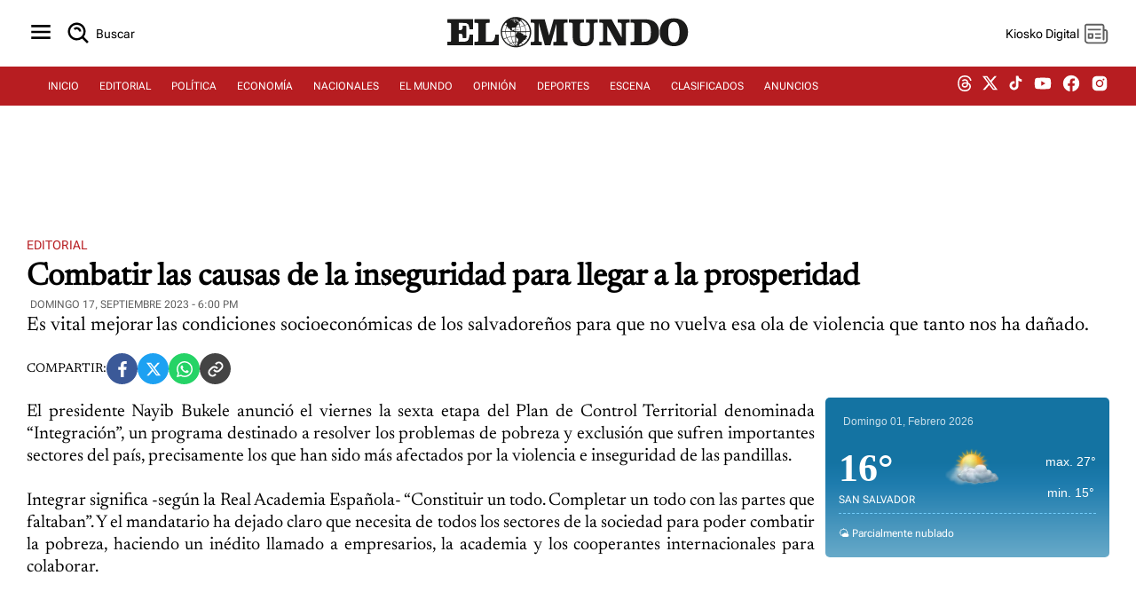

--- FILE ---
content_type: text/html; charset=UTF-8
request_url: https://diario.elmundo.sv/editorial/combatir-las-causas-de-la-inseguridad-para-llegar-a-la-prosperidad
body_size: 59323
content:
<!DOCTYPE html>
<html lang="es" xml:lang="es">
<head>
    <meta charset="utf-8" />
    <link rel="preload" href="https://static.elmundo.sv/elmundo/uploads/images/2023/09/17/56468.jpg" as="image">
<link rel="amphtml" href="https://diario.elmundo.sv/ampArticle/combatir-las-causas-de-la-inseguridad-para-llegar-a-la-prosperidad?amp=1" />
    <meta name="viewport" content="width=device-width, minimum-scale=1, initial-scale=1" />
    <link rel="canonical" href="https://diario.elmundo.sv/editorial/combatir-las-causas-de-la-inseguridad-para-llegar-a-la-prosperidad" />
    
    <link rel="preload" href="https://diario.elmundo.sv/assets/css/weather.css" as="style" onload="this.onload=null;this.rel='stylesheet'">
    <noscript><link rel="stylesheet" href="https://diario.elmundo.sv/assets/css/weather.css"></noscript>

    <title>Combatir las causas de la inseguridad para llegar a la prosperidad</title>
    <link rel="icon" type="image/x-icon" href="https://diario.elmundo.sv/assets/images/favicon.ico"/>
    
    <meta name="section" content="EDT">
    
    <!-- <meta name="robots" content="nofollow"> -->
    <meta name="robots" content="index,follow">
    <meta http-equiv="X-UA-Compatible" content="IE=edge,chrome=1"/>
    <meta name="organization" content="Diario El Mundo" />
    <meta name="language" content="es" />
    <meta name="copyright" content="Diario El Mundo" />
    <meta name="format-detection" content="telephone=no" />
    <meta name="title" content="Combatir las causas de la inseguridad para llegar a la prosperidad"/>
    <meta name="description" content="Es vital mejorar las condiciones socioeconómicas de los salvadoreños para que no vuelva esa ola de violencia que tanto nos ha dañado." />
    <meta name="keywords" content="">

    <!-- Open Graph Metadata -->
    <meta property="og:locale" content="es_ES">
    <meta property="og:url" content="https://diario.elmundo.sv/editorial/combatir-las-causas-de-la-inseguridad-para-llegar-a-la-prosperidad">
    <meta property="og:title" content="Combatir las causas de la inseguridad para llegar a la prosperidad">
    <meta property="og:type" content="article" data-page-subject="true" />
    <meta property="og:site_name" content="Diario El Mundo">
    <meta property="og:description" content="Es vital mejorar las condiciones socioeconómicas de los salvadoreños para que no vuelva esa ola de violencia que tanto nos ha dañado." />
    <meta property="og:image" content="https://static.elmundo.sv/elmundo/uploads/images/2023/09/17/56468.jpg" data-page-subject="true" />
    <meta property="og:image:secure_url" content="https://static.elmundo.sv/elmundo/uploads/images/2023/09/17/56468.jpg" data-page-subject="true" />
        <meta property="og:image:width" content="394">
    <meta property="og:image:height" content="250">
    <meta property="og:image:alt" content="Combatir las causas de la inseguridad para llegar a la prosperidad">
    <meta property="og:image:type" content="image/jpeg">
    <meta property="og:updated_time" content="2023-09-17T11:01:01-06:00">
    
    <!-- Twitter Card Metadata -->
    <meta name="twitter:card" content="summary_large_image">
    <meta name="twitter:site" content="@ElmundoSv" />
    <meta name="twitter:title" content="Combatir las causas de la inseguridad para llegar a la prosperidad">
    <meta name="twitter:image" content="https://static.elmundo.sv/elmundo/uploads/images/2023/09/17/56468.jpg">
    <meta name="twitter:description" content="Es vital mejorar las condiciones socioeconómicas de los salvadoreños para que no vuelva esa ola de violencia que tanto nos ha dañado.">
    <meta name="twitter:account_id" content="@ElMundoSv">
    
    <!-- Dublin Core Metadata -->
    <meta name="DC.title" lang="es" content="Combatir las causas de la inseguridad para llegar a la prosperidad">
    <meta name="DC.description" lang="es" content="Es vital mejorar las condiciones socioeconómicas de los salvadoreños para que no vuelva esa ola de violencia que tanto nos ha dañado." />
        <meta name="DC.date" content="2023-09-17T18:00:00-06:00">
    <meta name="DC.date.issued" content="2023-09-22T16:16:08-06:00">
    <meta name="DC.creator" content="Diario El Mundo">
    <meta name="DC.publisher" content="Diario El Mundo">
        <meta name="DC.language" content="es">
    
            <!-- Article Specific Metadata -->
        <meta property="article:section" content="Editorial" />
        <meta property="article:published_time" content="2023-09-17T18:00:00-06:00" />
        <meta property="article:modified_time" content="2023-09-17T11:01:01-06:00" />
        <meta name="date" content="2023-09-17T18:00:00-06:00"/>
        <meta itemprop="inLanguage" content="es">
        
    <meta property="fb:pages" content="154731521235948">
    
    <meta name="lang" content="es" />

    <!-- <link rel="preload" href="https://diario.elmundo.sv/assets/css/style.css" as="style">
    <link rel="stylesheet" href="https://diario.elmundo.sv/assets/css/style.css" media="(min-width: 280px)" />
    <link rel="stylesheet" type="text/css" href="https://diario.elmundo.sv/assets/css/tablet.css" media="(min-width: 768px)" />
    <link rel="stylesheet" type="text/css" href="https://diario.elmundo.sv/assets/css/desktop.css" media="(min-width: 1024px)" />     -->
    <link rel="preload" href="https://diario.elmundo.sv/assets/css/style.min.css" as="style">
    <link rel="stylesheet" href="https://diario.elmundo.sv/assets/css/style.min.css" />
   
    <!-- <script async src="https://diario.elmundo.sv/assets/js/cookies.js"></script> -->
    <script src="https://code.jquery.com/jquery-3.6.4.min.js"></script>
    
    <link rel="stylesheet" media="all" async href="https://diario.elmundo.sv/assets/css/detail.css"><script type="text/javascript">
                window._taboola = window._taboola || [];
                _taboola.push({ article: 'auto' });
                !function(e,f,u,i){
                    if(!document.getElementById(i)){
                    e.async = 1;
                    e.src = u;
                    e.id = i;
                    f.parentNode.insertBefore(e,f);
                    }
                }(
                    document.createElement('script'),
                    document.getElementsByTagName('script')[0],
                    'https://cdn.taboola.com/libtrc/editoraelmundo-editoraelmundo/loader.js',
                    'tb_loader_script'
                );
                if(window.performance && typeof window.performance.mark == 'function'){
                    window.performance.mark('tbl_ic');
                }
                window._taboola = window._taboola || [];
                _taboola.push({
                    mode: 'thumbnails-a',
                    container: 'taboola-below-article-thumbnails',
                    placement: 'Below Article Thumbnails',
                    target_type: 'mix'
                });
                </script>
    <!-- Google tag (gtag.js) -->
    <script async src="https://www.googletagmanager.com/gtag/js?id=G-RL7GNEEXYD"></script>
    <script>
        window.dataLayer = window.dataLayer || [];
        function gtag(){dataLayer.push(arguments);}
        gtag('js', new Date());

        gtag('config', 'G-RL7GNEEXYD');

        function getSectionFromMeta() {
            var metaSection = document.querySelector('meta[name="section"]');
            return metaSection ? metaSection.content : 'no_set';
        }

        gtag('event', 'page_view', {
            'content_section': getSectionFromMeta()
        });
    </script>


    

    <script async src="https://securepubads.g.doubleclick.net/tag/js/gpt.js"></script>
    <script>
        window.googletag = window.googletag || {cmd: []};

        googletag.cmd.push(function() {
            googletag.pubads().setTargeting('explicit_content', "0");

            googletag.defineSlot('/12206962/pem_rect0', [[320, 100], [300, 100], [300, 250]], 'div-gpt-ad-1702575544930-0').addService(googletag.pubads());
            googletag.defineOutOfPageSlot('/12206962/VIDEOSLIDERDIRECTAS', 'div-gpt-ad-1614960038693-0').addService(googletag.pubads());
            googletag.defineSlot('/12206962/weather-ad', [220, 25], 'div-gpt-ad-1673569375439-0').addService(googletag.pubads());
            googletag.defineSlot('/12206962/dem_lead2', [[320, 50], [970, 90], [728, 90]], 'div-gpt-ad-1643203442915-0').addService(googletag.pubads());
            googletag.defineSlot('/12206962/dem_ofp1', [1, 1], 'div-gpt-ad-1614985903425-0').addService(googletag.pubads());

            
                        googletag.defineSlot('/12206962/061224', [1, 1], 'div-gpt-ad-1733876448836-0').addService(googletag.pubads());
            googletag.defineSlot('/12206962/280414', [1, 1], 'div-gpt-ad-1733937637574-0').addService(googletag.pubads());
            googletag.defineSlot('/12206962/pem_hpage0', [[320, 100], [300, 100], [300, 250], [300, 600]], 'div-gpt-ad-1708126559676-0').addService(googletag.pubads());
googletag.defineSlot('/12206962/pem_hpage1', [[320, 100], [300, 100], [300, 250], [300, 600]], 'div-gpt-ad-1708115870694-0').addService(googletag.pubads());
googletag.defineSlot('/12206962/pem_hpage2', [[300, 600], [320, 100], [300, 100], [300, 250]], 'div-gpt-ad-1708385779769-0').addService(googletag.pubads());
            
            if (window.innerWidth < 768) {
                googletag.defineSlot('/12206962/pem_skyscraper', [[320, 50], [320, 100]], 'div-gpt-ad-1701821660794-0').addService(googletag.pubads());
                googletag.defineSlot('/12206962/dem_lead1', [[300, 250], [320, 50], [320, 100]], 'div-gpt-ad-1604590061439-0').addService(googletag.pubads());
                googletag.defineSlot('/12206962/dem_lead3', [[320, 100], [320, 50]], 'div-gpt-ad-1655417775346-0').addService(googletag.pubads());
            } else {
                googletag.defineSlot('/12206962/pem_skyscraper', [[970, 90], [970, 250]], 'div-gpt-ad-1701821660794-0').addService(googletag.pubads());
                googletag.defineSlot('/12206962/dem_lead1', [[728, 90]], 'div-gpt-ad-1604590061439-0').addService(googletag.pubads());
                googletag.defineSlot('/12206962/dem_lead3', [[728, 90]], 'div-gpt-ad-1655417775346-0').addService(googletag.pubads());
            }

            googletag.pubads().enableSingleRequest();
            googletag.pubads().collapseEmptyDivs();
            googletag.enableServices();
        });
    </script>


    <script type="application/ld+json">
{
    "@context": "https://schema.org",
    "@type": "NewsArticle",
    "dateCreated": "2023-09-17T18:00:00-06:00",
    "datePublished": "2023-09-17T18:00:00-06:00",
    "dateModified": "2023-09-17T11:01:01-06:00",
    "url": "https://diario.elmundo.sv/editorial/combatir-las-causas-de-la-inseguridad-para-llegar-a-la-prosperidad",
    "headline": "Combatir las causas de la inseguridad para llegar a la prosperidad",
    "description": "El presidente Nayib Bukele anunció el viernes la sexta etapa del Plan de Control Territorial denominada “Integración”, un programa destinado a resolver los problemas de pobreza y exclusión que...",
    "inLanguage": "es",
    "mainEntityOfPage": {
        "@type": "WebPage",
        "@id": "https://diario.elmundo.sv/editorial/combatir-las-causas-de-la-inseguridad-para-llegar-a-la-prosperidad"
    },
    "thumbnailUrl": "https://static.elmundo.sv/elmundo/uploads/images/2023/09/17/56468.jpg",
    "image": {
        "@type": "ImageObject",
        "url": "https://static.elmundo.sv/elmundo/uploads/images/2023/09/17/56468.jpg"
    },
    "articleBody": "El presidente Nayib Bukele anunció el viernes la sexta etapa del Plan de Control Territorial denominada “Integración”, un programa destinado a resolver los problemas de pobreza y exclusión que sufren importantes sectores del país, precisamente los que han sido m&amp;aacute;s afectados por la violencia e inseguridad de las pandillas.\r\rIntegrar significa -según la Real Academia Española- “Constituir un todo. Completar un todo con las partes que faltaban”. Y el mandatario ha dejado claro que necesita de todos los sectores de la sociedad para poder combatir la pobreza, haciendo un inédito llamado a empresarios, la academia y los cooperantes internacionales para colaborar.\r\rEsta etapa puede resultar tan importante como las anteriores. Y es que de nada sirve acabar con las pandillas sino se combaten las causas de su existencia y muchas de esas causas est&amp;aacute;n derivadas de las condiciones económicas de dónde provienen. Pero adem&amp;aacute;s, la pobreza es una afrenta en pleno siglo XXI.\r\rLa sociedad ideal es aquella donde todos tengan las condiciones socioeconómicas para sobrevivir y en un estado de bienestar donde el gobierno pueda brindar salud y educación de calidad, así como otros servicios b&amp;aacute;sicos. Eso no solo permite que la población prospere, sino que también evita la migración y la delincuencia.\r\rPara todo eso, por supuesto, es necesario adem&amp;aacute;s la empresa privada y un clima de negocios donde se pueda atraer inversiones, en un clima de seguridad jurídica y certidumbre. Toma tiempo todo esto, pero eso es el camino correcto.",
    "author": {
        "@type": "Person",
        "name": ""
    },
    "publisher": {
        "@type": "Organization",
        "name": "Diario El Mundo",
        "url": "https://diario.elmundo.sv/",
        "sameAs": [
            "https://www.facebook.com/ElMundoSV",
            "https://twitter.com/ElMundoSV",
            "https://www.youtube.com/user/DiarioElMundoElSalvador",
            "https://www.instagram.com/ElMundoSV/"
        ],
        "logo": {
            "@type": "ImageObject",
            "url": "https://static.elmundo.sv/uploads/images/dem-logo.jpg",
            "width": 280,
            "height": 44
        }
    },
    "copyrightHolder": {
        "@type": "Organization",
        "name": "Diario El Mundo",
        "url": "https://diario.elmundo.sv/"
    }
}</script>
  <script src="https://cdn.gravitec.net/storage/d5029e52b2632dfec7a34e865c4dd51c/client.js" async></script>
</head>

<body>
    <input type="hidden" id="APP_URL" value="https://diario.elmundo.sv/">
    <input id="BASE_URL" type="hidden" value="https://diario.elmundo.sv/">
    <h1 hidden>Section Page - Diario El Mundo</h1>
    <header>
    <div class="header">
        <div class="header-menu">
            <button class="btn-icon" title="Menu" id="sidebarMenu">
                <svg xmlns="https://www.w3.org/2000/svg" width="32" height="32" viewBox="0 0 24 24" style="fill: rgba(0, 0, 0, 1);"><path d="M4 6h16v2H4zm0 5h16v2H4zm0 5h16v2H4z"></path></svg>
            </button>
            <a href="/search" id="btnSearch" class="btn-icon btn-icon-text" title="Buscar">
                <svg xmlns="https://www.w3.org/2000/svg" width="30" height="30" viewBox="0 0 24 24" style="fill: rgba(0, 0, 0, 1);"><path d="M10 18a7.952 7.952 0 0 0 4.897-1.688l4.396 4.396 1.414-1.414-4.396-4.396A7.952 7.952 0 0 0 18 10c0-4.411-3.589-8-8-8s-8 3.589-8 8 3.589 8 8 8zm0-14c3.309 0 6 2.691 6 6s-2.691 6-6 6-6-2.691-6-6 2.691-6 6-6z"></path><path d="M11.412 8.586c.379.38.588.882.588 1.414h2a3.977 3.977 0 0 0-1.174-2.828c-1.514-1.512-4.139-1.512-5.652 0l1.412 1.416c.76-.758 2.07-.756 2.826-.002z"></path></svg>
                <span for="btnSearch">Buscar</span>
            </a>
        </div>
        <div class="header-logo">
            <a href="https://diario.elmundo.sv" class="header-logo-svg" aria-label="Diario El Mundo">
                                <img src="https://dta.elmundo.sv/assets/dta_pem_black.svg" alt="Diario El Mundo" width="180px" data-was-processed="true">
            </a>
        </div>
        <div class="header-user">
            <button id="btnKiosko" class="btn-icon btn-icon-text" title="Kiosko DEM">
                <span >Kiosko Digital</span>
                <svg xmlns="https://www.w3.org/2000/svg" x="0px" y="0px" width="30" height="30" viewBox="0 0 48 48" style="fill: #5f5f5f;"><path d="M 7.5 6 C 5.0324991 6 3 8.0324991 3 10.5 L 3 35.5 C 3 39.071938 5.9280619 42 9.5 42 L 38.5 42 C 42.071938 42 45 39.071938 45 35.5 L 45 20.5 C 45 18.032499 42.967501 16 40.5 16 L 39 16 L 39 10.5 C 39 8.0324991 36.967501 6 34.5 6 L 7.5 6 z M 7.5 9 L 34.5 9 C 35.346499 9 36 9.6535009 36 10.5 L 36 17.253906 A 1.50015 1.50015 0 0 0 36 17.740234 L 36 34.5 A 1.50015 1.50015 0 1 0 39 34.5 L 39 19 L 40.5 19 C 41.346499 19 42 19.653501 42 20.5 L 42 35.5 C 42 37.450062 40.450062 39 38.5 39 L 9.5 39 C 7.5499381 39 6 37.450062 6 35.5 L 6 10.5 C 6 9.6535009 6.6535009 9 7.5 9 z M 10.5 15 A 1.50015 1.50015 0 1 0 10.5 18 L 31.5 18 A 1.50015 1.50015 0 1 0 31.5 15 L 10.5 15 z M 10.5 23 A 1.50015 1.50015 0 0 0 9 24.5 L 9 31.5 A 1.50015 1.50015 0 0 0 10.5 33 L 17.5 33 A 1.50015 1.50015 0 0 0 19 31.5 L 19 24.5 A 1.50015 1.50015 0 0 0 17.5 23 L 10.5 23 z M 23.5 23 A 1.50015 1.50015 0 1 0 23.5 26 L 31.5 26 A 1.50015 1.50015 0 1 0 31.5 23 L 23.5 23 z M 12 26 L 16 26 L 16 30 L 12 30 L 12 26 z M 23.5 30 A 1.50015 1.50015 0 1 0 23.5 33 L 31.5 33 A 1.50015 1.50015 0 1 0 31.5 30 L 23.5 30 z"></path></svg>
            </button>
            <button class="btn-icon btn-user" title="Perfil de usuario" id="userProfile">
                <span id="userName">...</span>
                <svg xmlns="https://www.w3.org/2000/svg" width="32" height="32" viewBox="0 0 24 24" style="fill: rgba(0, 0, 0, 1);"><path d="M7.5 6.5C7.5 8.981 9.519 11 12 11s4.5-2.019 4.5-4.5S14.481 2 12 2 7.5 4.019 7.5 6.5zM20 21h1v-1c0-3.859-3.141-7-7-7h-4c-3.86 0-7 3.141-7 7v1h17z"></path></svg>
            </button>
        </div>
    </div>
</header>
<nav>
    <div class="menu">
        <ul>
            <li><a class="nav-item" href="https://diario.elmundo.sv/">INICIO</a></li>
            <li><a class="nav-item" href="https://diario.elmundo.sv/editorial">EDITORIAL</a></li>
            <li><a class="nav-item" href="https://diario.elmundo.sv/politica">POLÍTICA</a></li>
            <li><a class="nav-item" href="https://diario.elmundo.sv/economia">ECONOMÍA</a></li>
            <li><a class="nav-item" href="https://diario.elmundo.sv/nacionales">NACIONALES</a></li>
            <li><a class="nav-item" href="https://diario.elmundo.sv/el-mundo">EL MUNDO</a></li>
            <li><a class="nav-item" href="https://diario.elmundo.sv/opinion">OPINIÓN</a></li>
            <li><a class="nav-item" href="https://diario.elmundo.sv/deportes">DEPORTES</a></li>
            <li><a class="nav-item" href="https://diario.elmundo.sv/escena">ESCENA</a></li>
            <li><a class="nav-item" href="https://clasificados.elmundo.sv" target="_blank">CLASIFICADOS</a></li>
            <li><a class="nav-item" href="https://kiosko.elmundo.sv" target="_blank">ANUNCIOS</a></li>
        </ul>
        <ul class="social-media">
            <li><a target="_blank" aria-label="threads dem" href="https://www.threads.net/@elmundosv"><svg aria-label="Threads" fill="none" height="18" viewBox="0 0 192 192" width="18" xmlns="https://www.w3.org/2000/svg" style="fill: rgba(255, 255, 255, 1);"><path class="xmcdc9a" d="M141.537 88.9883C140.71 88.5919 139.87 88.2104 139.019 87.8451C137.537 60.5382 122.616 44.905 97.5619 44.745C97.4484 44.7443 97.3355 44.7443 97.222 44.7443C82.2364 44.7443 69.7731 51.1409 62.102 62.7807L75.881 72.2328C81.6116 63.5383 90.6052 61.6848 97.2286 61.6848C97.3051 61.6848 97.3819 61.6848 97.4576 61.6855C105.707 61.7381 111.932 64.1366 115.961 68.814C118.893 72.2193 120.854 76.925 121.825 82.8638C114.511 81.6207 106.601 81.2385 98.145 81.7233C74.3247 83.0954 59.0111 96.9879 60.0396 116.292C60.5615 126.084 65.4397 134.508 73.775 140.011C80.8224 144.663 89.899 146.938 99.3323 146.423C111.79 145.74 121.563 140.987 128.381 132.296C133.559 125.696 136.834 117.143 138.28 106.366C144.217 109.949 148.617 114.664 151.047 120.332C155.179 129.967 155.42 145.8 142.501 158.708C131.182 170.016 117.576 174.908 97.0135 175.059C74.2042 174.89 56.9538 167.575 45.7381 153.317C35.2355 139.966 29.8077 120.682 29.6052 96C29.8077 71.3178 35.2355 52.0336 45.7381 38.6827C56.9538 24.4249 74.2039 17.11 97.0132 16.9405C119.988 17.1113 137.539 24.4614 149.184 38.788C154.894 45.8136 159.199 54.6488 162.037 64.9503L178.184 60.6422C174.744 47.9622 169.331 37.0357 161.965 27.974C147.036 9.60668 125.202 0.195148 97.0695 0H96.9569C68.8816 0.19447 47.2921 9.6418 32.7883 28.0793C19.8819 44.4864 13.2244 67.3157 13.0007 95.9325L13 96L13.0007 96.0675C13.2244 124.684 19.8819 147.514 32.7883 163.921C47.2921 182.358 68.8816 191.806 96.9569 192H97.0695C122.03 191.827 139.624 185.292 154.118 170.811C173.081 151.866 172.51 128.119 166.26 113.541C161.776 103.087 153.227 94.5962 141.537 88.9883ZM98.4405 129.507C88.0005 130.095 77.1544 125.409 76.6196 115.372C76.2232 107.93 81.9158 99.626 99.0812 98.6368C101.047 98.5234 102.976 98.468 104.871 98.468C111.106 98.468 116.939 99.0737 122.242 100.233C120.264 124.935 108.662 128.946 98.4405 129.507Z"></path></svg></a></li>
            <li><a target="_blank" aria-label="twitter dem" href="https://twitter.com/ElMundoSV"><svg viewBox="0 0 24 24" aria-hidden="true" width="19" height="19" style="fill: rgba(255, 255, 255, 1);"><g><path d="M18.244 2.25h3.308l-7.227 8.26 8.502 11.24H16.17l-5.214-6.817L4.99 21.75H1.68l7.73-8.835L1.254 2.25H8.08l4.713 6.231zm-1.161 17.52h1.833L7.084 4.126H5.117z"></path></g></svg></a></li>
            <li><a targey="_blank" aria-label="tiktok dem" href="https://www.tiktok.com/@elmundosv?lang=es"><svg svg xmlns="https://www.w3.org/2000/svg" width="19" height="19" viewBox="0 0 24 24" style="fill: rgba(255, 255, 255, 1);transform: ;msFilter:;"><path d="M19.59 6.69a4.83 4.83 0 0 1-3.77-4.25V2h-3.45v13.67a2.89 2.89 0 0 1-5.2 1.74 2.89 2.89 0 0 1 2.31-4.64 2.93 2.93 0 0 1 .88.13V9.4a6.84 6.84 0 0 0-1-.05A6.33 6.33 0 0 0 5 20.1a6.34 6.34 0 0 0 10.86-4.43v-7a8.16 8.16 0 0 0 4.77 1.52v-3.4a4.85 4.85 0 0 1-1-.1z"></path></svg></a></li>
            <li><a target="_blank" aria-label="youtube dem" href="https://www.youtube.com/user/DiarioElMundoTV"><svg xmlns="https://www.w3.org/2000/svg" width="22" height="22" viewBox="0 0 24 24" style="fill: rgba(255, 255, 255, 1);"><path d="M21.593 7.203a2.506 2.506 0 0 0-1.762-1.766C18.265 5.007 12 5 12 5s-6.264-.007-7.831.404a2.56 2.56 0 0 0-1.766 1.778c-.413 1.566-.417 4.814-.417 4.814s-.004 3.264.406 4.814c.23.857.905 1.534 1.763 1.765 1.582.43 7.83.437 7.83.437s6.265.007 7.831-.403a2.515 2.515 0 0 0 1.767-1.763c.414-1.565.417-4.812.417-4.812s.02-3.265-.407-4.831zM9.996 15.005l.005-6 5.207 3.005-5.212 2.995z"></path></svg></a></li>
            <li><a target="_blank" aria-label="facebook dem" href="https://www.facebook.com/ElMundoSV"><svg xmlns="https://www.w3.org/2000/svg" width="22" height="22" viewBox="0 0 24 24" style="fill: rgba(255, 255, 255, 1);"><path d="M12.001 2.002c-5.522 0-9.999 4.477-9.999 9.999 0 4.99 3.656 9.126 8.437 9.879v-6.988h-2.54v-2.891h2.54V9.798c0-2.508 1.493-3.891 3.776-3.891 1.094 0 2.24.195 2.24.195v2.459h-1.264c-1.24 0-1.628.772-1.628 1.563v1.875h2.771l-.443 2.891h-2.328v6.988C18.344 21.129 22 16.992 22 12.001c0-5.522-4.477-9.999-9.999-9.999z"></path></svg></a></li>
            <li><a target="_blank" aria-label="instagram dem" href="https://instagram.com/ElMundoSV"><svg xmlns="https://www.w3.org/2000/svg" width="22" height="22" viewBox="0 0 24 24" style="fill: rgba(255, 255, 255, 1);"><path d="M20.947 8.305a6.53 6.53 0 0 0-.419-2.216 4.61 4.61 0 0 0-2.633-2.633 6.606 6.606 0 0 0-2.186-.42c-.962-.043-1.267-.055-3.709-.055s-2.755 0-3.71.055a6.606 6.606 0 0 0-2.185.42 4.607 4.607 0 0 0-2.633 2.633 6.554 6.554 0 0 0-.419 2.185c-.043.963-.056 1.268-.056 3.71s0 2.754.056 3.71c.015.748.156 1.486.419 2.187a4.61 4.61 0 0 0 2.634 2.632 6.584 6.584 0 0 0 2.185.45c.963.043 1.268.056 3.71.056s2.755 0 3.71-.056a6.59 6.59 0 0 0 2.186-.419 4.615 4.615 0 0 0 2.633-2.633c.263-.7.404-1.438.419-2.187.043-.962.056-1.267.056-3.71-.002-2.442-.002-2.752-.058-3.709zm-8.953 8.297c-2.554 0-4.623-2.069-4.623-4.623s2.069-4.623 4.623-4.623a4.623 4.623 0 0 1 0 9.246zm4.807-8.339a1.077 1.077 0 0 1-1.078-1.078 1.077 1.077 0 1 1 2.155 0c0 .596-.482 1.078-1.077 1.078z"></path><circle cx="11.994" cy="11.979" r="3.003"></circle></svg></a></li>
        </ul>
    </div>
</nav>    <section class="container border-dashed-bottom">
        <div class="pem_skyscraper" id='div-gpt-ad-1701821660794-0' style='min-width: 320px; min-height: 50px; text-align:center;'></div>
    </section>
    <section class="container">
                <input type="hidden" name="article_id" id="article_id" value="42218">

        <div class="article-det-top article-det-page">
            <div class="article-details">
                <div class="article-details-head">
                    <a class="article-section" href="https://diario.elmundo.sv/editorial" title="Editorial">Editorial</a>
                </div>
                <div class="article-title"><h1 title="Combatir las causas de la inseguridad para llegar a la prosperidad">Combatir las causas de la inseguridad para llegar a la prosperidad</h1></div>
                <div class="article-info">
                    <a href="#" class="article-author"></a>
                    <div class="article-date">domingo 17, septiembre 2023 - 6:00 PM</div>   
                </div>
                <div class="article-desc">Es vital mejorar las condiciones socioeconómicas de los salvadoreños para que no vuelva esa ola de violencia que tanto nos ha dañado.</div>
            </div>
        </div>

        <div class="share-buttons">
    <span class="share-text">COMPARTIR: </span>
    <a target="_blank" href="https://www.facebook.com/sharer/sharer.php?u=https%3A%2F%2Fdiario.elmundo.sv%2Feditorial%2Fcombatir-las-causas-de-la-inseguridad-para-llegar-a-la-prosperidad" class="share-button facebook" title="Compartir en Facebook">
        <svg xmlns="https://www.w3.org/2000/svg" width="24" height="24" viewBox="0 0 24 24" style="fill: rgba(255, 255, 255, 1);"><path d="M13.397 20.997v-8.196h2.765l.411-3.209h-3.176V7.548c0-.926.258-1.56 1.587-1.56h1.684V3.127A22.336 22.336 0 0 0 14.201 3c-2.444 0-4.122 1.492-4.122 4.231v2.355H7.332v3.209h2.753v8.202h3.312z"></path></svg>
    </a>
    <a target="_blank" href="https://twitter.com/intent/tweet?text=Combatir%20las%20causas%20de%20la%20inseguridad%20para%20llegar%20a%20la%20prosperidad%20https%3A%2F%2Fdiario.elmundo.sv%2Feditorial%2Fcombatir-las-causas-de-la-inseguridad-para-llegar-a-la-prosperidad" class="share-button twitter" title="Compartir en Twitter">
        <svg xmlns="https://www.w3.org/2000/svg" width="16" height="16" fill="currentColor" class="bi bi-twitter-x" viewBox="0 0 16 16"><path d="M12.6.75h2.454l-5.36 6.142L16 15.25h-4.937l-3.867-5.07-4.425 5.07H.316l5.733-6.57L0 .75h5.063l3.495 4.633L12.601.75Zm-.86 13.028h1.36L4.323 2.145H2.865z"/></svg>
    </a>
    <a target="_blank" href="https://api.whatsapp.com/send?text=Combatir%20las%20causas%20de%20la%20inseguridad%20para%20llegar%20a%20la%20prosperidad%20https%3A%2F%2Fdiario.elmundo.sv%2Feditorial%2Fcombatir-las-causas-de-la-inseguridad-para-llegar-a-la-prosperidad" class="share-button whatsapp" title="Compartir en WhatsApp">
        <svg xmlns="https://www.w3.org/2000/svg" width="24" height="24" viewBox="0 0 24 24" style="fill: rgba(255, 255, 255, 1);"><path fill-rule="evenodd" clip-rule="evenodd" d="M18.403 5.633A8.919 8.919 0 0 0 12.053 3c-4.948 0-8.976 4.027-8.978 8.977 0 1.582.413 3.126 1.198 4.488L3 21.116l4.759-1.249a8.981 8.981 0 0 0 4.29 1.093h.004c4.947 0 8.975-4.027 8.977-8.977a8.926 8.926 0 0 0-2.627-6.35m-6.35 13.812h-.003a7.446 7.446 0 0 1-3.798-1.041l-.272-.162-2.824.741.753-2.753-.177-.282a7.448 7.448 0 0 1-1.141-3.971c.002-4.114 3.349-7.461 7.465-7.461a7.413 7.413 0 0 1 5.275 2.188 7.42 7.42 0 0 1 2.183 5.279c-.002 4.114-3.349 7.462-7.461 7.462m4.093-5.589c-.225-.113-1.327-.655-1.533-.73-.205-.075-.354-.112-.504.112s-.58.729-.711.879-.262.168-.486.056-.947-.349-1.804-1.113c-.667-.595-1.117-1.329-1.248-1.554s-.014-.346.099-.458c.101-.1.224-.262.336-.393.112-.131.149-.224.224-.374s.038-.281-.019-.393c-.056-.113-.505-1.217-.692-1.666-.181-.435-.366-.377-.504-.383a9.65 9.65 0 0 0-.429-.008.826.826 0 0 0-.599.28c-.206.225-.785.767-.785 1.871s.804 2.171.916 2.321c.112.15 1.582 2.415 3.832 3.387.536.231.954.369 1.279.473.537.171 1.026.146 1.413.089.431-.064 1.327-.542 1.514-1.066.187-.524.187-.973.131-1.067-.056-.094-.207-.151-.43-.263"></path></svg>
    </a>
    <a target="_blank" href="combatir-las-causas-de-la-inseguridad-para-llegar-a-la-prosperidad" class="share-button url_lnk" title="Copiar link de la nota" onclick="copyToClipboard(event)">
        <svg xmlns="https://www.w3.org/2000/svg" width="24" height="24" viewBox="0 0 24 24" style="fill: rgba(255, 255, 255, 1);"><path d="M8.465 11.293c1.133-1.133 3.109-1.133 4.242 0l.707.707 1.414-1.414-.707-.707c-.943-.944-2.199-1.465-3.535-1.465s-2.592.521-3.535 1.465L4.929 12a5.008 5.008 0 0 0 0 7.071 4.983 4.983 0 0 0 3.535 1.462A4.982 4.982 0 0 0 12 19.071l.707-.707-1.414-1.414-.707.707a3.007 3.007 0 0 1-4.243 0 3.005 3.005 0 0 1 0-4.243l2.122-2.121z"></path><path d="m12 4.929-.707.707 1.414 1.414.707-.707a3.007 3.007 0 0 1 4.243 0 3.005 3.005 0 0 1 0 4.243l-2.122 2.121c-1.133 1.133-3.109 1.133-4.242 0L10.586 12l-1.414 1.414.707.707c.943.944 2.199 1.465 3.535 1.465s2.592-.521 3.535-1.465L19.071 12a5.008 5.008 0 0 0 0-7.071 5.006 5.006 0 0 0-7.071 0z"></path></svg>
    </a>
</div>

<div id="confirmation-message" class="confirmation-message">¡Link copiado al portapapeles!</div>
        <div id="confirmation-message" class="confirmation-message">¡Link copiado al portapapeles!</div>

        <section class="grid">
            <div class="article-det-page">
                <article>
                    <div class="article-image"></div>
                    <div class="img-caption"><p></p></div>
                    <div class="article-body">
                        <p>El presidente Nayib Bukele anunció el viernes la sexta etapa del Plan de Control Territorial denominada “Integración”, un programa destinado a resolver los problemas de pobreza y exclusión que sufren importantes sectores del país, precisamente los que han sido m&aacute;s afectados por la violencia e inseguridad de las pandillas.<br />
<br />
Integrar significa -según la Real Academia Española- “Constituir un todo. Completar un todo con las partes que faltaban”. Y el mandatario ha dejado claro que necesita de todos los sectores de la sociedad para poder combatir la pobreza, haciendo un inédito llamado a empresarios, la academia y los cooperantes internacionales para colaborar.<div id="div-gpt-ad-1604590061439-0" style="min-width: 320px; min-height: 50px;margin: 0 auto; text-align:center; margin-bottom:20px;"><script>googletag.cmd.push(function() { googletag.display("div-gpt-ad-1604590061439-0"); });</script></div><br />
<br />
Esta etapa puede resultar tan importante como las anteriores. Y es que de nada sirve acabar con las pandillas sino se combaten las causas de su existencia y muchas de esas causas est&aacute;n derivadas de las condiciones económicas de dónde provienen. Pero adem&aacute;s, la pobreza es una afrenta en pleno siglo XXI.<br />
<br />
La sociedad ideal es aquella donde todos tengan las condiciones socioeconómicas para sobrevivir y en un estado de bienestar donde el gobierno pueda brindar salud y educación de calidad, así como otros servicios b&aacute;sicos. Eso no solo permite que la población prospere, sino que también evita la migración y la delincuencia.<br />
<br />
Para todo eso, por supuesto, es necesario adem&aacute;s la empresa privada y un clima de negocios donde se pueda atraer inversiones, en un clima de seguridad jurídica y certidumbre. Toma tiempo todo esto, pero eso es el camino correcto.<br />
<br /><div id="div-gpt-ad-1655417775346-0" style="min-width: 320px; min-height: 50px;margin: 0 auto; text-align:center;"><script>googletag.cmd.push(function() { googletag.display("div-gpt-ad-1655417775346-0"); });</script></div><br />
<br /><div id="div-gpt-ad-1733937637574-0"><script>googletag.cmd.push(function() { googletag.display("div-gpt-ad-1733937637574-0"); });</script></div></p>
                                            </div>
                </article>
                <br><br>
                
                
                <section>
                    <div class="tags">
                        <h2 class="tags-title">Temas</h2>
                        <div class="tags-container">
                            <a href="https://diario.elmundo.sv/search#gsc.tab=0&gsc.q=pobreza&gsc.sort=date&gsc.page=1" class="tag-item">pobreza</a><a href="https://diario.elmundo.sv/search#gsc.tab=0&gsc.q=sectores&gsc.sort=date&gsc.page=1" class="tag-item">sectores</a><a href="https://diario.elmundo.sv/search#gsc.tab=0&gsc.q=academia&gsc.sort=date&gsc.page=1" class="tag-item">academia</a><a href="https://diario.elmundo.sv/search#gsc.tab=0&gsc.q=sociedad&gsc.sort=date&gsc.page=1" class="tag-item">sociedad</a><a href="https://diario.elmundo.sv/search#gsc.tab=0&gsc.q=causas&gsc.sort=date&gsc.page=1" class="tag-item">causas</a><a href="https://diario.elmundo.sv/search#gsc.tab=0&gsc.q=condiciones&gsc.sort=date&gsc.page=1" class="tag-item">condiciones</a><a href="https://diario.elmundo.sv/search#gsc.tab=0&gsc.q=además&gsc.sort=date&gsc.page=1" class="tag-item">además</a><a href="https://diario.elmundo.sv/search#gsc.tab=0&gsc.q=presidente&gsc.sort=date&gsc.page=1" class="tag-item">presidente</a><a href="https://diario.elmundo.sv/search#gsc.tab=0&gsc.q=bukele&gsc.sort=date&gsc.page=1" class="tag-item">bukele</a><a href="https://diario.elmundo.sv/search#gsc.tab=0&gsc.q=anunció&gsc.sort=date&gsc.page=1" class="tag-item">anunció</a><a href="https://diario.elmundo.sv/search#gsc.tab=0&gsc.q=viernes&gsc.sort=date&gsc.page=1" class="tag-item">viernes</a><a href="https://diario.elmundo.sv/search#gsc.tab=0&gsc.q=control&gsc.sort=date&gsc.page=1" class="tag-item">control</a><a href="https://diario.elmundo.sv/search#gsc.tab=0&gsc.q=territorial&gsc.sort=date&gsc.page=1" class="tag-item">territorial</a><a href="https://diario.elmundo.sv/search#gsc.tab=0&gsc.q=denominada&gsc.sort=date&gsc.page=1" class="tag-item">denominada</a><a href="https://diario.elmundo.sv/search#gsc.tab=0&gsc.q=integración&gsc.sort=date&gsc.page=1" class="tag-item">integración</a><a href="https://diario.elmundo.sv/search#gsc.tab=0&gsc.q=programa&gsc.sort=date&gsc.page=1" class="tag-item">programa</a><a href="https://diario.elmundo.sv/search#gsc.tab=0&gsc.q=destinado&gsc.sort=date&gsc.page=1" class="tag-item">destinado</a><a href="https://diario.elmundo.sv/search#gsc.tab=0&gsc.q=resolver&gsc.sort=date&gsc.page=1" class="tag-item">resolver</a><a href="https://diario.elmundo.sv/search#gsc.tab=0&gsc.q=problemas&gsc.sort=date&gsc.page=1" class="tag-item">problemas</a><a href="https://diario.elmundo.sv/search#gsc.tab=0&gsc.q=exclusión&gsc.sort=date&gsc.page=1" class="tag-item">exclusión</a>                        </div>
                    </div>
                </section>
                <br>

                
                <div class="tags">
                    <h2 class="tags-title">Contenido Patrocinado</h2>
                    <div id="taboola-below-article-thumbnails"></div>
                    <script type="text/javascript">
                    window._taboola = window._taboola || [];
                    _taboola.push({
                        mode: 'alternating-thumbnails-a',
                        container: 'taboola-below-article-thumbnails',
                        placement: 'Below Article Thumbnails',
                        target_type: 'mix'
                    });
                    </script>
                </div>
            </div>
            <div class="ad-container">
                
            <div class="weather-widget gradient_7">
                <div class="widget_weather">
                    <div class="date_weather">Domingo 01, Febrero 2026</div>
                    <div class="row_weather">
                        <div class="temp_weather">
                            <p class="weather-widget-grades">16°</p>
                            <p class="weather-widget-city">San Salvador</p>
                        </div>
                        <div class="img_weather"><img class="weather-widget-image loading" src="https://dta.elmundo.sv/assets/weather/3.webp" alt="Parcialmente nublado" data-was-processed="true"></div>
                        <div class="min_max">
                            <div class="max_weather">max. 27°</div>
                            <div class="min_weather">min. 15°</div>
                        </div>
                    </div>
                    <div class="row_weather units">
                        <p class="weather_desc">🌤️ Parcialmente nublado</p>
                    </div>
                </div>
            </div>
                <div id='div-gpt-ad-1673569375439-0' style='min-width: 220px; min-height: 25px; text-align:center;'></div>
                <br>

                                
                <div id='div-gpt-ad-1702575544930-0' style='min-width: 300px; min-height: 100px;text-align:center;'></div>
                <br>
                <div class="mundo-sidebar-editorial"><div class="widget-title">LO MÁS LEÍDO</div><ul class="most-read-widget"><li><span class="flagItem">1 </span> <a href="https://diario.elmundo.sv/economia/bukele-afirma-que-la-mayoria-de-las-empresas-en-el-salvador-ya-pagaron-la-quincena-25-y-recuerda-que-manana-vence-el-plazo">Bukele afirma que la “mayoría de las empresas” en El Salvador ya pagaron la quincena 25 y recuerda que mañana vence el plazo</a></li><li><span class="flagItem">2 </span> <a href="https://diario.elmundo.sv/economia/ocho-de-cada-10-salvadorenos-de-18-a-35-anos-estan-poco-o-nada-preocupados-por-como-cubriran-los-gastos-en-su-vejez">Ocho de cada 10 salvadoreños de 18 a 35 años están poco o nada preocupados por cómo cubrirán los gastos en su vejez</a></li><li><span class="flagItem">3 </span> <a href="https://diario.elmundo.sv/economia/el-salvador-y-panama-son-los-unicos-de-centroamerica-que-retrocedieron-en-el-ranking-de-mayores-exportadores-a-ee-uu">El Salvador y Panamá son los únicos de Centroamérica que retrocedieron en el ranking de mayores exportadores a EE.UU.</a></li><li><span class="flagItem">4 </span> <a href="https://diario.elmundo.sv/nacionales/gobierno-lanza-oferta-de-empleo-para-medicos-en-red-nacional-de-hospitales-con-salario-de-2000-mas-bonos-por-desempeno">Gobierno lanza oferta de empleo para médicos en Red Nacional de Hospitales con salario de $2,000 más bonos por desempeño</a></li><li><span class="flagItem">5 </span> <a href="https://diario.elmundo.sv/economia/el-salvador-facilitara-el-ingreso-de-vehiculos-nuevos-usados-o-reacondicionados-de-ee-uu">El Salvador facilitará el ingreso de vehículos nuevos, usados o reacondicionados de EE. UU.</a></li></ul></div>                <br>
                <div id='div-gpt-ad-1708126559676-0' style='min-width: 300px; min-height: 100px; text-align:center;'></div>
                <br>
                <div id='div-gpt-ad-1708115870694-0' style='min-width: 300px; min-height: 100px; text-align:center;'></div>
                <br>
                <div id='div-gpt-ad-1708385779769-0' style='min-width: 300px; min-height: 100px; text-align:center;'></div>
            </div>
        </section>
    </section>

    <div class="footer">
        <footer>
            <div class="footer-logo">
                                <img src="https://dta.elmundo.sv/assets/dta_pem_white.svg" width="200" height="50" class="lazy loaded" alt="Logo">
            </div>
            <div class="footer-options">
                <ul>
                    <li class="label">Nosotros</li>
                    <li><a href="https://diario.elmundo.sv/nosotros/historia.html" title="Normas de publicacion">Historia</a></li>
                    <!-- <li><a href="https://diario.elmundo.sv/diversidad-e-inclusion.html" title="Diversidad e inclusión">Diversidad e inclusión</a></li>
                    <li><a href="https://diario.elmundo.sv/codigo-etico.html" title="Código de ética">Código de ética</a></li> -->
                </ul>
                <ul>
                    <li class="label">Nuestro Grupo</li>
                    <li><a href="https://vidasana.sv/" target="_blank" title="Vida Sana">Vidasana</a></li>
                    <li><a href="https://fundacionjborja.org/" target="_blank" title="Fundación Borja">Fundación Borja</a></li>
                    <li><a href="https://beta-diario.elmundo.sv/contact-us" title="Contáctenos"></a></li>
                </ul>
                <ul>
                    <li class="label">Otros</li>
                    <li><a href="https://clasificados.elmundo.sv/" target="_blank" title="Clasificados">Clasificados</a></li>
                    <li><a href="https://kiosko.elmundo.sv" target="_blank" title="Kiosko Digital">Kiosko Digital</a></li>
                </ul>
            </div>
        </footer>
    </div>
    
    <div class="overlay" id="overlay"></div>
    <div class="sidebar-menu">
        <div class="sidebar-close" id="closeMenu">
            <svg xmlns="https://www.w3.org/2000/svg" width="34" height="34" viewBox="0 0 24 24" style="fill: #fff;"><path d="m16.192 6.344-4.243 4.242-4.242-4.242-1.414 1.414L10.535 12l-4.242 4.242 1.414 1.414 4.242-4.242 4.243 4.242 1.414-1.414L13.364 12l4.242-4.242z"></path></svg>
        </div>
        <div class="sidebar-menu-logo">
            
            <img src="https://dta.elmundo.sv/assets/dta_pem_white.svg" width="232" height="34" alt="logo" class="loading" data-was-processed="true">
            
        </div>
        <hr>
        <div class="sidebar-menu-social">
            <ul class="social-media">
                <li><a target="_blank" aria-label="threads dem" href="https://www.threads.net/@elmundosv"><svg aria-label="Threads" fill="none" height="18" viewBox="0 0 192 192" width="18" xmlns="https://www.w3.org/2000/svg" style="fill: rgba(255, 255, 255, 1);"><path class="xmcdc9a" d="M141.537 88.9883C140.71 88.5919 139.87 88.2104 139.019 87.8451C137.537 60.5382 122.616 44.905 97.5619 44.745C97.4484 44.7443 97.3355 44.7443 97.222 44.7443C82.2364 44.7443 69.7731 51.1409 62.102 62.7807L75.881 72.2328C81.6116 63.5383 90.6052 61.6848 97.2286 61.6848C97.3051 61.6848 97.3819 61.6848 97.4576 61.6855C105.707 61.7381 111.932 64.1366 115.961 68.814C118.893 72.2193 120.854 76.925 121.825 82.8638C114.511 81.6207 106.601 81.2385 98.145 81.7233C74.3247 83.0954 59.0111 96.9879 60.0396 116.292C60.5615 126.084 65.4397 134.508 73.775 140.011C80.8224 144.663 89.899 146.938 99.3323 146.423C111.79 145.74 121.563 140.987 128.381 132.296C133.559 125.696 136.834 117.143 138.28 106.366C144.217 109.949 148.617 114.664 151.047 120.332C155.179 129.967 155.42 145.8 142.501 158.708C131.182 170.016 117.576 174.908 97.0135 175.059C74.2042 174.89 56.9538 167.575 45.7381 153.317C35.2355 139.966 29.8077 120.682 29.6052 96C29.8077 71.3178 35.2355 52.0336 45.7381 38.6827C56.9538 24.4249 74.2039 17.11 97.0132 16.9405C119.988 17.1113 137.539 24.4614 149.184 38.788C154.894 45.8136 159.199 54.6488 162.037 64.9503L178.184 60.6422C174.744 47.9622 169.331 37.0357 161.965 27.974C147.036 9.60668 125.202 0.195148 97.0695 0H96.9569C68.8816 0.19447 47.2921 9.6418 32.7883 28.0793C19.8819 44.4864 13.2244 67.3157 13.0007 95.9325L13 96L13.0007 96.0675C13.2244 124.684 19.8819 147.514 32.7883 163.921C47.2921 182.358 68.8816 191.806 96.9569 192H97.0695C122.03 191.827 139.624 185.292 154.118 170.811C173.081 151.866 172.51 128.119 166.26 113.541C161.776 103.087 153.227 94.5962 141.537 88.9883ZM98.4405 129.507C88.0005 130.095 77.1544 125.409 76.6196 115.372C76.2232 107.93 81.9158 99.626 99.0812 98.6368C101.047 98.5234 102.976 98.468 104.871 98.468C111.106 98.468 116.939 99.0737 122.242 100.233C120.264 124.935 108.662 128.946 98.4405 129.507Z"></path></svg></a></li>
                <li><a target="_blank" aria-label="twitter dem" href="https://twitter.com/ElMundoSV"><svg viewBox="0 0 24 24" aria-hidden="true" width="19" height="19" style="fill: rgba(255, 255, 255, 1);"><g><path d="M18.244 2.25h3.308l-7.227 8.26 8.502 11.24H16.17l-5.214-6.817L4.99 21.75H1.68l7.73-8.835L1.254 2.25H8.08l4.713 6.231zm-1.161 17.52h1.833L7.084 4.126H5.117z"></path></g></svg></a></li>
                <li><a target="_blank" aria-label="youtube dem" href="https://www.youtube.com/user/DiarioElMundoTV"><svg xmlns="https://www.w3.org/2000/svg" width="22" height="22" viewBox="0 0 24 24" style="fill: rgba(255, 255, 255, 1);"><path d="M21.593 7.203a2.506 2.506 0 0 0-1.762-1.766C18.265 5.007 12 5 12 5s-6.264-.007-7.831.404a2.56 2.56 0 0 0-1.766 1.778c-.413 1.566-.417 4.814-.417 4.814s-.004 3.264.406 4.814c.23.857.905 1.534 1.763 1.765 1.582.43 7.83.437 7.83.437s6.265.007 7.831-.403a2.515 2.515 0 0 0 1.767-1.763c.414-1.565.417-4.812.417-4.812s.02-3.265-.407-4.831zM9.996 15.005l.005-6 5.207 3.005-5.212 2.995z"></path></svg></a></li>
                <li><a target="_blank" aria-label="facebook dem" href="https://www.facebook.com/ElMundoSV"><svg xmlns="https://www.w3.org/2000/svg" width="22" height="22" viewBox="0 0 24 24" style="fill: rgba(255, 255, 255, 1);"><path d="M12.001 2.002c-5.522 0-9.999 4.477-9.999 9.999 0 4.99 3.656 9.126 8.437 9.879v-6.988h-2.54v-2.891h2.54V9.798c0-2.508 1.493-3.891 3.776-3.891 1.094 0 2.24.195 2.24.195v2.459h-1.264c-1.24 0-1.628.772-1.628 1.563v1.875h2.771l-.443 2.891h-2.328v6.988C18.344 21.129 22 16.992 22 12.001c0-5.522-4.477-9.999-9.999-9.999z"></path></svg></a></li>
                <li><a target="_blank" aria-label="instagram dem" href="https://instagram.com/ElMundoSV"><svg xmlns="https://www.w3.org/2000/svg" width="22" height="22" viewBox="0 0 24 24" style="fill: rgba(255, 255, 255, 1);"><path d="M20.947 8.305a6.53 6.53 0 0 0-.419-2.216 4.61 4.61 0 0 0-2.633-2.633 6.606 6.606 0 0 0-2.186-.42c-.962-.043-1.267-.055-3.709-.055s-2.755 0-3.71.055a6.606 6.606 0 0 0-2.185.42 4.607 4.607 0 0 0-2.633 2.633 6.554 6.554 0 0 0-.419 2.185c-.043.963-.056 1.268-.056 3.71s0 2.754.056 3.71c.015.748.156 1.486.419 2.187a4.61 4.61 0 0 0 2.634 2.632 6.584 6.584 0 0 0 2.185.45c.963.043 1.268.056 3.71.056s2.755 0 3.71-.056a6.59 6.59 0 0 0 2.186-.419 4.615 4.615 0 0 0 2.633-2.633c.263-.7.404-1.438.419-2.187.043-.962.056-1.267.056-3.71-.002-2.442-.002-2.752-.058-3.709zm-8.953 8.297c-2.554 0-4.623-2.069-4.623-4.623s2.069-4.623 4.623-4.623a4.623 4.623 0 0 1 0 9.246zm4.807-8.339a1.077 1.077 0 0 1-1.078-1.078 1.077 1.077 0 1 1 2.155 0c0 .596-.482 1.078-1.077 1.078z"></path><circle cx="11.994" cy="11.979" r="3.003"></circle></svg></a></li>
            </ul>
        </div>
        <br>
        <hr>
        <div class="sidebar-menu-items">
            <ul>
                <li><a href="/">Inicio</a></li>
                <li><a href="/politica">Política</a></li>
                <li><a href="/economia">Economía</a></li>
                <li><a href="/nacionales">Nacionales</a></li>
                <li><a href="/el-mundo">El Mundo</a></li>
                <li><a href="/opinion">Opinión</a></li>
                <li><a href="/deportes">Deportes</a></li>
                <li><a href="/empresarial">Empresarial</a></li>
                <li><a href="/tecnomundo">Tecnomundo</a></li>
                <li><a href="/editorial">Editorial</a></li>
                <li><a href="/escena">Escena</a></li>
                <li><a href="https://vidasana.sv/">Vidasana</a></li>
                <li><a href="https://clasificados.elmundo.sv" target="_blank">CLASIFICADOS</a></li>
                <li><a href="https://kiosko.elmundo.sv" target="_blank">ANUNCIOS</a></li>
                <li><a href="https://kiosko.elmundo.sv/" target="_blank">Kiosko Digital</a></li>
            </ul>
        </div>
    </div> 
    <div class="dem_lead_fixed_ad">
        <div class="close_fixed_ad" title="Close Ad"><span class="icon-close">X</span></div>
        <div class="tableCenter">
            <div id='div-gpt-ad-1643203442915-0'></div>
        </div>
    </div>
    
    
    <script>
        window.googletag = window.googletag || {cmd: []};
        googletag.cmd.push(function() {
            var slot = googletag.defineSlot('/12206962/pem_overlay', [1, 1], 'div-gpt-ad-1716846831791-0')
            .addService(googletag.pubads());
            googletag.pubads().enableSingleRequest();
            googletag.pubads().collapseEmptyDivs();
            googletag.enableServices();

            googletag.pubads().addEventListener('slotRenderEnded', function(event) {
                if (event.slot === slot && !event.isEmpty) {
                    var overlayAd = document.getElementById('overlay-ad');
                    overlayAd.style.display = 'flex';
                    document.body.classList.add('no-scroll');
                    setTimeout(function() {
                        overlayAd.style.opacity = '1';
                    }, 10); 

                    setTimeout(function() {
                        overlayAd.style.opacity = '0';
                        document.body.classList.remove('no-scroll');
                        setTimeout(function() {
                            overlayAd.style.display = 'none';
                        }, 500);
                    }, 7000);
                }
            });

            googletag.display('div-gpt-ad-1716846831791-0');
        });
    </script>    
    <!-- Overlay DEM -->
    <div id="overlay-ad" style="display: none;">
        <div id="overlay-ad-content">
            <span id="close-btn">&times;</span>
            <div id='div-gpt-ad-1716846831791-0'></div>
        </div>
    </div>
    <!--VideoSlider-->
    <div id='div-gpt-ad-1614985903425-0' style='width: 1px; height: 1px;'>
        <script>googletag.cmd.push(function () {googletag.display('div-gpt-ad-1614985903425-0');});</script>
    </div>
    
    <!-- HCODE -->
    <!-- <div id='div-gpt-ad-1614960038693-0' style='width: 1px; height: 1px;'>
        <script>googletag.cmd.push(function () {googletag.display('div-gpt-ad-1614960038693-0');});</script>
    </div> -->

    <button id="scrollToTopBtn" aria-label="Volver arriba">
        <svg xmlns="https://www.w3.org/2000/svg" height="24px" viewBox="0 0 24 24" width="24px" fill="#FFFFFF">
            <path d="M0 0h24v24H0V0z" fill="none"/>
            <path d="M4 12l1.41 1.41L11 7.83V20h2V7.83l5.59 5.59L20 12l-8-8-8 8z"/>
        </svg>
    </button>
    
    <script type="text/javascript">
        window._taboola = window._taboola || [];
        _taboola.push({flush: true});
    </script>

    <script>
        // ===========================================
        // bOTON "Volver Arriba"
        // ===========================================

        // Obtener el botón
        const scrollToTopBtn = document.getElementById('scrollToTopBtn');

        // Variables para la lógica de scroll
        let lastScrollY_btn = 0; // Usar un nombre de variable diferente para evitar conflictos
        const scrollVisibilityThreshold_btn = 300; // Umbral de scroll para que el botón pueda aparecer

        // Función throttle específica para el botón
        let throttleTimer_btn = false;
        const throttleBtn = (callback, time) => {
        if (throttleTimer_btn) return;
        throttleTimer_btn = true;
        setTimeout(() => {
            callback();
            throttleTimer_btn = false;
        }, time);
        };

        // Función para controlar la visibilidad del botón
        const handleButtonVisibility = () => {
            const currentScrollY = window.scrollY || document.documentElement.scrollTop;

            if (scrollToTopBtn) {
                if (currentScrollY > scrollVisibilityThreshold_btn) {
                    if (currentScrollY < lastScrollY_btn) { // Scroll hacia arriba
                        scrollToTopBtn.classList.add('show');
                    } else { // Scroll hacia abajo o detenido
                        scrollToTopBtn.classList.remove('show');
                    }
                } else { // Cerca de la parte superior
                    scrollToTopBtn.classList.remove('show');
                }
            }
            
            lastScrollY_btn = currentScrollY; // Actualiza la última posición
        };

        // Listener de scroll para el botón (throttled)
        window.addEventListener('scroll', () => {
            throttleBtn(handleButtonVisibility, 200); // 200ms es un buen tiempo para la responsividad del botón
        });

        // Listener para el clic del botón
        if (scrollToTopBtn) {
            scrollToTopBtn.addEventListener('click', () => {
                window.scrollTo({
                    top: 0,
                    behavior: 'smooth'
                });
            });
        }
        // finaliza boton scroll up

        $(document).ready(function () {
            function trackScroll() {
                var scrolled = window.scrollY;
                var coords = document.documentElement.clientHeight / 3;
                if (scrolled > coords) {
                    displayStickyAd();
                }
            }
            function displayStickyAd() {
                if ($('#div-gpt-ad-1643203442915-0').find("iframe").length != 0) {
                    var dem_lead2_width = $('#div-gpt-ad-1643203442915-0').outerWidth(), ad_parent_width = dem_lead2_width + 30;
                    fixedAd.style.width = ad_parent_width + 'px';
                    fixedAd.classList.add('show-ad');
                    $(".close_fixed_ad").show();
                }
            }
            

            var fixedAd = document.querySelector(".dem_lead_fixed_ad"),
                closeAd = document.querySelector('.close_fixed_ad .icon-close');

            window.addEventListener("scroll", trackScroll);
            closeAd.addEventListener("click", function () {
                fixedAd.classList.remove('show-ad');
                fixedAd.classList.add('close-ad')
            });

        });

        document.body.addEventListener("contextmenu", function(e) {
        if (e.target.tagName === "IMG") {
            e.preventDefault();
        }
        });
        
        document.getElementById('close-btn').addEventListener('click', function() {
            var overlayAd = document.getElementById('overlay-ad');
            var adGAM     = document.getElementById('div-gpt-ad-1716846831791-0');
            document.body.classList.remove('no-scroll');
            overlayAd.style.opacity = '0';
            adGAM.style.display = 'none';
            setTimeout(function() {
                overlayAd.style.display = 'none';
            }, 1000);
        });

        var prevScrollPos = window.pageYOffset;

        window.onscroll = function() {
            var currentScrollPos = window.pageYOffset;
            if (currentScrollPos <= 100) {
                document.getElementsByTagName('nav')[0].classList.remove('scrolldown');
                document.getElementsByTagName('header')[0].classList.remove('scrolldown');
                document.getElementsByClassName('header')[0].classList.remove('scrolldown');
            } else {
                document.getElementsByTagName('nav')[0].classList.add('scrolldown');
                document.getElementsByTagName('header')[0].classList.add('scrolldown');
                document.getElementsByClassName('header')[0].classList.add('scrolldown');
            }

            prevScrollPos = currentScrollPos;
        };

        

        let sidebarMenu = document.getElementById('sidebarMenu');
        let sidebarmenu = document.querySelector('.sidebar-menu');
        let overlay = document.getElementById('overlay');
        let closeSidebar = document.getElementById('closeMenu');
        let userProfile = document.getElementById('userProfile');
        let btnKiosko = document.getElementById('btnKiosko');

        window.addEventListener('load', function() {
            // checkCookie();
            sidebarMenu.addEventListener('click', function() {
                sidebarmenu.style.left = "0";
                overlay.classList.add('active');
            });
            overlay.addEventListener('click', function() { closeMenu() });
            closeSidebar.addEventListener('click', function() { closeMenu() });
            userProfile.addEventListener('click', function() { location.href = 'https://users.elmundo.sv/'; });
            btnKiosko.addEventListener('click', function() { window.open('https://kiosko.elmundo.sv/'); });
        });

        function closeMenu() {
            sidebarmenu.style.left = "-360px";
            overlay.classList.remove('active');
        }  

        function copyToClipboard(event) {
            event.preventDefault(); 
            const href = event.currentTarget.href; 
            navigator.clipboard.writeText(href).then(() => {
                const messageDiv = document.getElementById('confirmation-message');
                messageDiv.classList.add('show'); 
                setTimeout(() => {
                    messageDiv.classList.remove('show'); 
                }, 3000);
            }).catch(err => {
                console.error('Error al copiar el link: ', err);
            });
        }

        setTimeout(function() {
            const bannerDiv = $('#div-gpt-ad-1701821660794-0');
            
            if (bannerDiv.find("iframe").length != 0) {
                bannerDiv.on({
                    mouseenter: function() {
                        // Verificamos la altura del banner
                        const bannerHeight = bannerDiv.find("> div").height();
                        
                        // Si el banner es más alto que 120px pero NO es 250px, aplicamos expansión
                        if (bannerHeight > 120 && bannerHeight !== 250) {
                            $(this).attr('style', 'height: 415px !important; text-align:center;');
                            bannerDiv.find('iframe').css('margin-top', '-90px');
                        }
                    },
                    mouseleave: function() {
                        // Restauramos la altura original solo si no es un banner de 250px
                        const bannerHeight = bannerDiv.find("> div").height();
                        
                        if (bannerHeight !== 250) {
                            $(this).attr('style', 'height: 90px !important; text-align:center;');
                            bannerDiv.find('iframe').css('margin-top', '0');
                        }
                    }
                });
            }
        }, 5000);
        

        document.addEventListener("DOMContentLoaded", function () {
            setTimeout(function () {
                const iframe = document.getElementById("mmplayer");
                if (iframe) {
                const style = getComputedStyle(iframe);
                const isHidden = style.display === "none" || style.visibility === "hidden" || style.opacity === "0";

                if (isHidden || !iframe.src || iframe.src === "about:blank") {
                    const parent = iframe.closest("div");
                    if (parent) parent.remove();
                }
                }
            }, 2500); // Esperamos 1.5 segundos para asegurar que cargue
            });
    </script>
    
</body>
</html>

--- FILE ---
content_type: text/html; charset=utf-8
request_url: https://www.google.com/recaptcha/api2/aframe
body_size: 267
content:
<!DOCTYPE HTML><html><head><meta http-equiv="content-type" content="text/html; charset=UTF-8"></head><body><script nonce="cIQfUYSjamDHND7kTfxV4g">/** Anti-fraud and anti-abuse applications only. See google.com/recaptcha */ try{var clients={'sodar':'https://pagead2.googlesyndication.com/pagead/sodar?'};window.addEventListener("message",function(a){try{if(a.source===window.parent){var b=JSON.parse(a.data);var c=clients[b['id']];if(c){var d=document.createElement('img');d.src=c+b['params']+'&rc='+(localStorage.getItem("rc::a")?sessionStorage.getItem("rc::b"):"");window.document.body.appendChild(d);sessionStorage.setItem("rc::e",parseInt(sessionStorage.getItem("rc::e")||0)+1);localStorage.setItem("rc::h",'1770002581232');}}}catch(b){}});window.parent.postMessage("_grecaptcha_ready", "*");}catch(b){}</script></body></html>

--- FILE ---
content_type: application/javascript; charset=utf-8
request_url: https://fundingchoicesmessages.google.com/f/AGSKWxVp4Ogsogl9o8QnijTA3r_C-RM15hv6kC-vLJWDxpPBsW_7wegAfkidxcUiXEjLDHWuUbuD4P5VzsQhGZlhW6oIlUw6Cf1AcmobjYRPutR1smJZJGmHYNiYxDRn1RByEPxq54E4UAyvXZGTJmjpCed-RZX6q1tg3aQL-2sVgjlTzgnL4JjZCndeo1IR/_-ad-336x280-/getad./adtopright./adver./ads/popup.
body_size: -1282
content:
window['01991b41-5634-4a8b-9a17-bb09c73639b8'] = true;

--- FILE ---
content_type: image/svg+xml
request_url: https://dta.elmundo.sv/assets/dta_pem_black.svg
body_size: 20938
content:
<?xml version="1.0" encoding="utf-8"?>
<!-- Generator: Adobe Illustrator 27.7.0, SVG Export Plug-In . SVG Version: 6.00 Build 0)  -->
<svg version="1.1" id="Capa_1" xmlns="http://www.w3.org/2000/svg" xmlns:xlink="http://www.w3.org/1999/xlink" x="0px" y="0px"
	 viewBox="0 0 280 44" style="enable-background:new 0 0 280 44;" xml:space="preserve">
<style type="text/css">
	.st0{fill:#1B1B1A;}
	.st1{fill-rule:evenodd;clip-rule:evenodd;fill:#1B1B1A;}
</style>
<g>
	<g>
		<g>
			<path class="st0" d="M62,37.1H34.7v-3.9h2.7c1.1,0,1.7-0.6,1.7-1.8V13.4c0-1.1-0.6-1.7-1.7-1.8h-2.7V7.7h16.9v3.9h-2.7
				c-1.1,0-1.7,0.6-1.7,1.8v19.9H52c1.7,0,3-0.4,3.9-1.1c0.9-0.7,1.5-1.7,1.7-2.9c0.3-1.2,0.4-2.7,0.4-4.3h4L62,37.1L62,37.1z"/>
			<path class="st0" d="M98,7.7h15.7l5,18.1h0.1l5.1-18.1h15.5v3.9H137c-1.1,0-1.7,0.6-1.7,1.8v18.1c0,1.1,0.6,1.7,1.7,1.8h2.4v3.9
				h-15.8v-3.9h1.8c1.1,0,1.7-0.6,1.7-1.8V12.7h-0.1l-6.8,24.4h-6.3l-6.8-24.9H107v19.2c0,1.1,0.6,1.7,1.7,1.8h1.8v3.9H98v-3.9h2.6
				c1.1,0,1.7-0.6,1.7-1.8V13.4c0-1.1-0.6-1.7-1.7-1.8H98L98,7.7L98,7.7z"/>
			<path class="st0" d="M141.1,11.6V7.7h16.9v3.9h-2.7c-1.1,0-1.7,0.6-1.7,1.8v15.7c0,1.4,0.4,2.6,1.2,3.5c0.8,0.9,2.1,1.3,3.8,1.4
				c1.7,0,2.9-0.3,3.8-0.8c0.9-0.5,1.4-1.4,1.7-2.5c0.3-1.1,0.4-2.6,0.4-4.5V13.4c0-1.1-0.6-1.7-1.7-1.8h-2.6V7.7h13.2v3.9h-2.6
				c-1.1,0-1.7,0.6-1.7,1.8v14.3c0,3.3-0.9,5.9-2.7,7.7c-1.8,1.8-4.8,2.7-8.8,2.7c-3.9,0-6.9-0.7-9-2.2c-2.2-1.5-3.3-4.1-3.3-7.8
				V13.4c0-1.1-0.6-1.7-1.7-1.8L141.1,11.6L141.1,11.6z"/>
			<path class="st0" d="M189.1,7.7L200.3,28h0.1V13.4c0-1.1-0.6-1.7-1.7-1.8h-2.6V7.7h13.4v3.9h-2.6c-1.1,0-1.7,0.6-1.7,1.8v23.8
				h-8.8l-12.1-21.9h-0.1v16.2c0,1.1,0.6,1.7,1.7,1.8h2.7v3.9h-13.4v-3.9h2.7c1.1,0,1.7-0.6,1.7-1.8V13.4c0-1.1-0.6-1.7-1.7-1.8
				h-2.7V7.7L189.1,7.7L189.1,7.7z"/>
			<path class="st1" d="M214.8,31.4v-18c0-1.1-0.6-1.7-1.7-1.8h-2.6V7.7h15.8c3.3,0,6.2,0.5,8.6,1.5c2.4,1,4.3,2.6,5.7,4.9
				c1.3,2.2,2,5.1,2,8.6c0,5-1.5,8.7-4.4,11c-2.9,2.3-7,3.5-12.1,3.4h-15.5v-3.9h2.6C214.2,33.1,214.7,32.5,214.8,31.4L214.8,31.4z
				 M223,11.6v21.6h2c1.9,0,3.5-0.3,4.7-0.9c1.2-0.6,2.2-1.7,2.8-3.3c0.6-1.6,0.9-3.8,0.9-6.7c0-2.9-0.3-5.1-0.9-6.7
				c-0.6-1.6-1.5-2.6-2.8-3.2c-1.2-0.6-2.8-0.9-4.7-0.8L223,11.6L223,11.6z"/>
			<path class="st1" d="M259.3,10.8c-4.3-0.1-6.5,3.8-6.4,11.6c0,3.9,0.5,6.8,1.6,8.7c1,1.9,2.7,2.8,4.8,2.8c2.2,0,3.8-0.9,4.8-2.8
				c1-1.9,1.6-4.8,1.6-8.7C265.8,14.6,263.6,10.7,259.3,10.8L259.3,10.8z M259.3,6.6c3.2,0,6,0.7,8.4,1.9c2.4,1.3,4.2,3.1,5.5,5.4
				s2,5.2,2,8.4c0,3.3-0.7,6.1-2,8.4s-3.1,4.2-5.5,5.4c-2.4,1.3-5.2,1.9-8.4,1.9c-3.2,0-6-0.7-8.4-1.9c-2.4-1.3-4.2-3.1-5.5-5.4
				c-1.3-2.3-2-5.1-2-8.4c0-3.3,0.7-6.1,2-8.4c1.3-2.4,3.1-4.2,5.5-5.4C253.3,7.2,256.1,6.6,259.3,6.6L259.3,6.6z"/>
			<path class="st0" d="M8.6,31.5V13.4c0-1.1-0.6-1.7-1.7-1.8H4.2V7.7H33V19h-4c0-2.1-0.3-3.7-0.8-4.8c-0.6-1.1-1.4-1.8-2.6-2.1
				c-1.2-0.4-2.7-0.5-4.5-0.5h-4.3v8.5h1.3c1.2,0,2.1-0.3,2.7-0.9c0.5-0.6,0.8-1.6,0.8-2.9v-1h3.6v13.4h-3.6v-1.1
				c0-0.9-0.2-1.7-0.5-2.5s-0.9-1.2-1.7-1.2h-2.6v9.2H22c1.5,0,2.8-0.1,3.8-0.5c1-0.4,1.8-1.2,2.4-2.3c0.5-1.2,0.8-2.9,0.8-5.3h4v12
				H4.2v-3.9h2.7C8,33.2,8.5,32.6,8.6,31.5L8.6,31.5z"/>
			<path class="st0" d="M62,37.1H34.7v-3.9h2.7c1.1,0,1.7-0.6,1.7-1.8V13.4c0-1.1-0.6-1.7-1.7-1.8h-2.7V7.7h16.9v3.9h-2.7
				c-1.1,0-1.7,0.6-1.7,1.8v19.9H52c1.7,0,3-0.4,3.9-1.1c0.9-0.7,1.5-1.7,1.7-2.9c0.3-1.2,0.4-2.7,0.4-4.3h4L62,37.1L62,37.1z"/>
			<path class="st0" d="M8.6,31.5V13.4c0-1.1-0.6-1.7-1.7-1.8H4.2V7.7H33V19h-4c0-2.1-0.3-3.7-0.8-4.8c-0.6-1.1-1.4-1.8-2.6-2.1
				c-1.2-0.4-2.7-0.5-4.5-0.5h-4.3v8.5h1.3c1.2,0,2.1-0.3,2.7-0.9c0.5-0.6,0.8-1.6,0.8-2.9v-1h3.6v13.4h-3.6v-1.1
				c0-0.9-0.2-1.7-0.5-2.5s-0.9-1.2-1.7-1.2h-2.6v9.2H22c1.5,0,2.8-0.1,3.8-0.5c1-0.4,1.8-1.2,2.4-2.3c0.5-1.2,0.8-2.9,0.8-5.3h4v12
				H4.2v-3.9h2.7C8,33.2,8.5,32.6,8.6,31.5L8.6,31.5z"/>
		</g>
	</g>
	<g>
		<path class="st0" d="M81.3,5.1c-4,0-7.6,1.4-10.5,3.6c0,0,0,0,0,0c-4,3.2-6.6,8-6.6,13.5c0,9.5,7.7,17.2,17.2,17.2
			s17.2-7.7,17.2-17.2C98.5,12.9,90.8,5.1,81.3,5.1z M91.7,25.8c-0.1,0-0.3-0.1-0.4-0.1c-0.1,0.5-0.3,0.3-0.1-0.1
			c-0.2-0.2-0.5-0.3-0.8-0.2c0,0,0,0.1,0,0.2c0,0-0.2,0-0.2,0c-0.1,0.3-0.2,0.3-0.3,0.1c0,0-0.1,0-0.2,0c0,0,0-0.1,0-0.1
			c0.1,0,0.2,0,0.3,0s0.1-0.2,0-0.2c0-0.1-0.2-0.1-0.3,0c-0.1,0.1-0.2,0.1-0.3,0.1c-0.1,0-0.1,0.1-0.2,0.1c0-0.1,0-0.2,0.1-0.3
			c0-0.1,0.2-0.2,0.4-0.2c0.1,0,0.1-0.1,0.1-0.2c0-0.1-0.2-0.1-0.2-0.1c-0.1-0.2-0.1-0.4-0.1-0.6c0,0-0.1-0.1-0.2-0.1
			c-0.1,0-0.2,0-0.3,0c-0.1-0.1-0.1-0.2-0.2-0.2c-0.4-0.1-0.8-0.2-1.2-0.3c0-0.2-0.1-0.4-0.4-0.5c0,0-0.1-0.1-0.1-0.1
			c-0.2-0.1-0.4-0.1-0.5-0.2c0-0.2,0-0.4,0-0.5h5.7C92.2,23.3,92.1,24.6,91.7,25.8z M84.2,37.7c0,0-0.1-0.1,0-0.1
			c0.1-0.1,0.3,0,0.4-0.1c0,0,0-0.1,0-0.1c0.1-0.1,0.3-0.1,0.3-0.2c0-0.1,0.1-0.2,0-0.2c-0.3,0-0.1-0.2-0.2-0.3c-0.1,0-0.1,0,0-0.1
			c0.1-0.1,0.4-0.3,0.5-0.5c0.1,0,0-0.1,0.1-0.1c0,0,0,0,0-0.1c0,0,0.1-0.1,0.1-0.1c0,0,0,0,0.1,0c0,0,0,0,0,0
			c0.3-0.3,0.7-0.5,1-0.8c0.1,0,0.1,0,0.2,0c0,0,0,0,0.1-0.1c0.6,0.4,1.2,0.8,1.9,1.3C87.3,36.9,85.8,37.5,84.2,37.7z M81.8,37.9
			c0.5-0.7,1-1.5,1.4-2.3c0,0,0.1,0,0.1,0c0.1,0,0,0.1-0.1,0.2c0,0.1-0.1,0.4,0.1,0.4c0.1,0,0.1,0.1,0,0.1c-0.1,0-0.1-0.1-0.2-0.1
			c-0.1,0.1,0,0.2,0,0.3c-0.1,0.1-0.2,0-0.3,0c-0.1,0.1-0.2,0.3-0.1,0.4c0.1,0.1,0.2-0.1,0.3,0c0,0,0,0.1,0,0.1c0,0,0,0,0,0
			c0,0,0,0,0,0.1C82.7,37.3,82.3,37.6,81.8,37.9z M80.2,38c-1.6-0.9-3.1-1.9-4.4-3.1c0.7-0.4,1.4-0.7,2.1-1
			C78.6,35.3,79.4,36.7,80.2,38C80.2,38,80.2,38,80.2,38z M87,8.4C87,8.4,87,8.4,87,8.4c-0.1-0.1-0.2-0.1-0.3,0c-0.1,0-0.2,0-0.3,0
			c0,0,0-0.1,0-0.1c0.2,0,0.4,0.1,0.6,0c0,0,0.1,0,0.1,0.1C87.1,8.3,87.1,8.4,87,8.4z M84.2,22C84.2,22,84.2,22.1,84.2,22
			c-0.5,0.2-0.4,0.3-0.4,0.7c0,0-0.1,0-0.1,0c-0.1-0.1,0.1-0.3,0.1-0.4c0,0,0,0-0.1,0c0-0.1,0-0.1,0-0.2C83.6,22,84.2,22,84.2,22z
			 M80.4,22h0.2v0.3c0,0-0.1-0.1-0.1-0.1C80.4,22.2,80.4,22.1,80.4,22z M80.3,20.9c-0.4,0-0.7-0.1-1.1-0.1c-0.1-0.2,0.2-0.4,0.1-0.6
			c0,0-0.1-0.1-0.1-0.1c0.1,0,0.2,0,0.2-0.1c0,0,0-0.1,0-0.2c0-0.1,0-0.3,0.1-0.4c0.1-0.1,0.1-0.2,0-0.2c-0.1,0-0.2-0.1-0.3,0
			c0,0-0.1,0.1-0.1,0.1c-0.1,0-0.3,0-0.4,0.1c0.1,0.2-0.1,0.4-0.4,0.5c0,0,0,0.1,0,0.1C78.2,19.9,78,20,77.9,20
			c-0.8-0.2-0.9-0.5-1.1-0.9c0-0.1-0.1-0.1-0.1-0.2c-0.1-0.1-0.1-0.3,0-0.4c0-0.3,0.1-0.7,0.2-1c0,0,0.1-0.1,0.1-0.1
			c0.1,0,0.2,0,0.3-0.1c0.1-0.1,0-0.2,0.1-0.2c0.1,0,0.2,0,0.3,0.1c0,0,0.1,0,0.2-0.1c0.2-0.1,0.3,0,0.4,0.2c0,0.1,0.2,0,0.3,0
			c0.1,0,0.2,0,0.2,0.1c0,0,0.1,0.1,0.1,0.1c0,0,0.1,0,0.1,0c0-0.1,0-0.2,0-0.2c-0.1-0.1,0-0.3-0.1-0.4c0.1,0,0.3,0,0.3,0.1
			c0,0,0.1,0,0.1,0c0.3-0.2,0.4,0.1,0.6,0.2c0.1,0.1,0.4-0.1,0.4,0c0.1,0.1,0.2,0.3,0.2,0.5v1c-0.1,0-0.1,0-0.2,0
			c-0.2,0-0.4,0.1-0.4,0.2c-0.1,0.1,0.1,0.1,0.2,0c0.1,0,0.1-0.1,0.2-0.1c0.1,0,0.1,0,0.2,0c0,0,0,0.1,0,0.1c0,0,0,0,0,0v2.3h-0.1
			c0-0.1,0.1-0.2,0-0.3C80.5,20.9,80.4,20.9,80.3,20.9z M78.2,9.1C78.2,9,78.3,9,78.4,9c0,0,0,0.1-0.1,0.1
			C78.3,9.1,78.2,9.1,78.2,9.1z M80.3,7.1C80.3,7.1,80.4,7.1,80.3,7.1c0,0.1-0.1,0-0.1,0.1C80.2,7.1,80.2,7.1,80.3,7.1
			C80.2,7.1,80.3,7.1,80.3,7.1z M82.1,7.7c0.1,0.1,0.3,0.1,0.4,0.1c0,0,0,0,0.1,0.1c0.5,0.6,0.9,1.4,1.2,2.1
			c-0.3,0.1-0.6,0.2-0.9,0.2c0,0-0.1,0-0.1,0c0,0,0,0,0,0c-0.2,0-0.5,0.1-0.7,0.1c0-0.1,0-0.1,0-0.2c-0.1-0.1-0.3-0.1-0.4-0.1
			c-0.1,0,0-0.1-0.1-0.2c0,0-0.1,0-0.1-0.1V9.5c0.1,0.1,0.3,0.2,0.5,0.2c0,0,0,0,0,0c0.1,0,0.2,0,0.2,0c0.1,0,0.2,0.1,0.2,0
			c0.1-0.1-0.1-0.1-0.2-0.1c0,0,0,0,0-0.1c0,0,0.1,0.1,0.1,0c0,0.1,0.1,0.1,0.2,0c0.1-0.1-0.1-0.2-0.2-0.3c0,0,0-0.1,0-0.1
			c0.1,0,0.2-0.1,0.2-0.1c0.1-0.1-0.1-0.2-0.1-0.3c0,0,0-0.1,0-0.1c-0.1,0-0.3,0-0.3,0c0,0-0.1-0.1-0.1-0.1c-0.1-0.1-0.3-0.1-0.5,0
			c0,0,0,0,0,0V7.3c0.1,0,0.2,0,0.2-0.1c0,0,0,0.1,0,0.1C81.7,7.5,81.9,7.6,82.1,7.7z M82.6,6.7C82.6,6.7,82.6,6.7,82.6,6.7
			c-0.1,0-0.2,0-0.4,0C82.4,6.7,82.5,6.7,82.6,6.7z M83.4,8.2C83.4,8.2,83.3,8.2,83.4,8.2C83.4,8.2,83.4,8.2,83.4,8.2
			C83.4,8.3,83.4,8.2,83.4,8.2z M81.3,25.7C81.3,25.7,81.3,25.7,81.3,25.7c0,0,0,0.1,0,0.1c0,0,0,0,0,0V25.7z M78.1,10.6
			c0.7,0.2,1.5,0.3,2.3,0.3c0,0-0.1,0-0.1,0.1c-0.1,0.1,0,0.1,0,0.1c0.1,0,0.2-0.1,0.2-0.2c0,0,0.1,0,0.1,0v0.2
			c-0.1,0-0.1,0-0.2,0.1c0,0.1,0,0.2,0,0.2c0,0,0.1,0.1,0.1,0.1v0.6c0,0-0.1,0-0.1,0c-0.1,0-0.1-0.1-0.1-0.2c0-0.1-0.2,0-0.3-0.1
			C80,11.7,80,11.6,80,11.4v0c0-0.1-0.1-0.3-0.2-0.3c-0.2-0.1-0.4,0-0.6,0C79,11,79,10.8,78.8,10.8c-0.2-0.1-0.5-0.1-0.8,0
			C78,10.7,78.1,10.7,78.1,10.6z M78.7,9.5C78.7,9.5,78.7,9.5,78.7,9.5c0.1,0.1,0.2,0,0.3,0c0,0.1,0,0.2,0.2,0.2
			c0.1-0.1,0-0.4,0.2-0.3c0.1,0,0.2,0.1,0.3,0c0,0,0-0.1,0-0.1c-0.2,0-0.3-0.1-0.4-0.2c0,0-0.1,0-0.1,0c0,0-0.1,0-0.1-0.1
			c0,0,0,0-0.1,0c0-0.1,0.1-0.2,0.1-0.2c0,0,0.1,0,0.1,0c0.1-0.1,0-0.1,0-0.2c0-0.1,0.1-0.2,0.1-0.2c0.1,0,0.1,0,0.2-0.1
			c0,0-0.1-0.2,0-0.2c0.3,0,0.4,0.2,0.4,0.4c0.1,0,0.1,0,0.2,0c0.1,0,0.2,0,0.2-0.1c0,0,0.1,0,0.1,0c0.1,0.1,0,0.2,0,0.3
			c0,0,0,0.1,0,0.1c0,0,0.1,0,0.1,0c0,0,0,0,0.1,0V9c-0.1,0.1-0.4-0.1-0.5,0.1c0,0-0.1,0.1,0,0.1c0,0,0.1,0,0.2,0
			c0.1-0.1,0.2-0.1,0.4-0.1v0.5c0,0,0,0,0-0.1c-0.1,0-0.3-0.1-0.4,0c-0.1,0.2,0.1,0.4,0.2,0.6c-0.1,0-0.2,0.1-0.2,0.2
			c-0.7,0-1.3-0.1-2-0.3C78.4,9.9,78.6,9.7,78.7,9.5z M84,10.4c0.1,0.3,0.2,0.6,0.3,0.9c-0.1-0.1-0.3-0.1-0.4-0.2
			c0,0-0.1-0.1-0.1-0.1c0-0.1-0.4-0.1-0.5-0.3c0,0-0.1-0.1-0.1-0.1C83.4,10.5,83.7,10.5,84,10.4z M80.6,8C80.6,8,80.5,8,80.5,8
			c-0.1,0-0.1-0.1-0.2-0.2c-0.1-0.1-0.3,0-0.5-0.1c0,0,0-0.1,0-0.1c0.1-0.2,0.3-0.3,0.4-0.5c0,0.1,0,0.1,0.1,0.1c0,0,0,0,0,0
			c0.1,0,0.2,0,0.3,0L80.6,8L80.6,8z M78.1,9.5c-0.1,0-0.2,0-0.3,0c0,0,0-0.1,0-0.1c0.1,0,0.3,0,0.4,0C78.1,9.4,78.1,9.4,78.1,9.5z
			 M77.9,9.6C77.9,9.6,77.9,9.6,77.9,9.6c0-0.1,0.1-0.1,0.1-0.1C78,9.7,77.9,9.8,77.8,10c-0.1,0-0.2-0.1-0.3-0.1
			C77.6,9.8,77.8,9.7,77.9,9.6z M77.5,10.4C77.5,10.4,77.5,10.4,77.5,10.4C77.5,10.4,77.5,10.4,77.5,10.4
			C77.5,10.4,77.5,10.4,77.5,10.4z M81.6,27.3C81.6,27.3,81.6,27.3,81.6,27.3c0.1,0.2,0.2,0.2,0.2,0.3c0.1,0.2,0.3,0.5,0.4,0.7
			c0.1,0.2,0,0.4,0.2,0.5c0.3,0.2,0.5,0.3,0.8,0.5c0,0.2,0,0.2,0.2,0.2c0.2,0.1,0.3,0.2,0.4,0.3c0,0,0,0.1,0,0.1c0,0.1,0,0.2,0,0.3
			c0.1,0.2,0.2,0.2,0.1,0.4c-0.1,0.2-0.2,0.3-0.1,0.4c0.2,0.1,0,0.2,0.1,0.4c-0.3,0.2,0,0.6-0.2,0.9c-0.2,0.2-0.1,0.5-0.1,0.7
			c-0.7-0.2-1.4-0.2-2.1-0.2v-5.6C81.4,27.3,81.5,27.3,81.6,27.3z M83.4,33.6c0,0.2,0,0.3-0.1,0.5c0,0-0.1,0.1-0.1,0.1
			c0,0.1,0,0.2,0,0.3c-0.1,0.1-0.3,0.2-0.3,0.3c0,0.1,0,0.2,0,0.3c-0.5,0.9-1,1.8-1.6,2.7v-4.4C82,33.3,82.7,33.4,83.4,33.6z
			 M81.3,26.8v-0.1C81.3,26.7,81.4,26.8,81.3,26.8C81.4,26.8,81.3,26.8,81.3,26.8z M83.1,22.1c-0.2,0-0.4,0-0.5,0.1
			c-0.1,0.1-0.2,0.2-0.1,0.3c0,0,0.1,0,0.1,0.1c0,0.1-0.1,0.1-0.2,0.1c-0.2,0-0.4-0.1-0.6-0.2l-0.1,0.1c0.1,0.1,0.2,0.3,0.4,0.4
			c0.1,0,0,0.1,0.1,0.2c-0.2-0.1-0.4,0.4-0.1,0.5c0,0,0,0.1,0,0.1c0.1,0,0.1,0.2,0.1,0.3c-0.1,0.1-0.3,0-0.4,0.1
			c0,0.3-0.1,0.4-0.5,0.4c-0.1,0.1,0,0.3,0,0.4c0,0,0,0-0.1,0v-2.1c0.1,0,0.2-0.1,0.1-0.1c0,0-0.1-0.1-0.1-0.1v0c0,0,0-0.1,0.1-0.1
			c0.1,0,0.3-0.1,0.4,0l0.1-0.1c-0.1-0.1-0.3-0.1-0.5,0c0,0-0.1,0-0.1,0V22L83.1,22.1C83.1,22,83.1,22.1,83.1,22.1z M81.9,16.1
			c0.1,0,0.1-0.2,0.1-0.3c0.1,0,0-0.1,0.1,0c0-0.1,0-0.1,0-0.2c0.1-0.1,0.1-0.2,0.2-0.4c0-0.2,0.1-0.3,0.1-0.5
			c0-0.1,0.1-0.3,0.2-0.2c0.1,0,0.2,0.1,0.3,0.1C83,14.5,83,14.2,83,14c0,0,0.2,0,0.3,0c0.2-0.1,0.3-0.2,0.4-0.4
			c0,0,0.1-0.1,0.2-0.1c0.1,0,0.1,0.1,0.1,0.1c-0.1,0.1-0.2,0.3-0.1,0.4c0.1,0,0.2,0,0.3,0c0.1-0.1,0-0.1,0.1-0.2
			c0.1-0.1,0.1-0.1,0.2-0.1c0.2-0.1,0.5-0.2,0.3-0.4c-0.1-0.1-0.4,0.1-0.5,0C84.1,13.2,84,13.1,84,13v0c-0.4,0-0.1-0.2-0.1-0.2
			c0.1,0,0.1-0.1,0-0.2c0,0-0.1-0.1-0.2,0c-0.2,0.1-0.3,0.3-0.6,0.4c-0.1,0-0.3,0.1-0.3,0c0-0.1,0.1-0.1,0.2-0.2
			c0.1-0.1,0.2-0.2,0.4-0.3c0.3-0.1,0.7,0,1.1,0c0,0,0,0,0.1,0c0.4,1.1,0.7,2.3,1,3.6c-1.4,0.2-2.7,0.4-4.1,0.4
			C81.7,16.3,81.8,16.2,81.9,16.1z M84.3,11.8c0,0-0.1,0-0.1-0.1c0,0,0.1-0.1,0.1-0.1c0,0.1,0,0.1,0.1,0.2
			C84.4,11.8,84.4,11.8,84.3,11.8z M84.3,9.8c-0.2-0.5-0.5-1-0.8-1.4c0.1,0,0.2,0,0.2,0c0.1,0,0.1,0.2,0.1,0.2
			c-0.1,0.1-0.1,0.1,0,0.2c0,0.1,0.1,0,0.1,0c0,0,0,0,0,0c0,0,0,0,0,0c0.1,0.1,0,0.2-0.1,0.2C83.8,9,83.9,9.1,84,9c0,0,0-0.1,0-0.2
			c0.1,0.1,0,0.2,0,0.3c0,0.2,0.2,0.2,0.4,0.3c0.1,0,0.2-0.1,0.3-0.1c0.1,0-0.1,0.1-0.1,0.1c0,0,0,0.1,0,0.1c0,0,0,0,0,0
			C84.5,9.7,84.4,9.8,84.3,9.8z M86.6,8.7C86.6,8.7,86.5,8.7,86.6,8.7C86.6,8.6,86.6,8.6,86.6,8.7c0.1-0.1,0.1-0.1,0.1-0.1
			C86.6,8.7,86.6,8.7,86.6,8.7z M81.5,6.7c0,0-0.1,0-0.1,0c0,0-0.1,0-0.1,0C81.4,6.7,81.5,6.7,81.5,6.7C81.5,6.7,81.5,6.7,81.5,6.7z
			 M80.5,6.7C80.5,6.8,80.5,6.8,80.5,6.7c0,0.1-0.1,0.1-0.1,0.1C80.4,6.8,80.4,6.7,80.5,6.7C80.5,6.7,80.5,6.7,80.5,6.7z M78.1,7.4
			c0.3,0,0.5-0.1,0.8-0.1l-0.1,0c0,0,0.1,0,0.1,0c0.1-0.1,0-0.1-0.1-0.1c-0.1,0-0.2,0-0.3,0c0.1,0,0.1-0.1,0.2-0.1
			c0.1,0,0.1,0,0.2,0C79,7,79,6.9,79.1,6.9c0.1,0,0.2,0,0.2,0c0,0,0.1,0,0.1-0.1c0.1,0,0.3,0,0.4-0.1c0,0,0,0,0,0.1c0,0,0,0-0.1,0
			c0,0,0,0.1,0,0.1c-0.2,0.3-0.4,0.6-0.6,0.8c0,0-0.1,0-0.1,0c-0.1,0,0-0.2-0.2-0.2c0,0,0,0,0,0c-0.1,0-0.2,0-0.2,0
			c-0.1,0,0,0.2,0,0.3c0,0-0.1,0-0.2,0c-0.1-0.1,0-0.2-0.1-0.2c0,0,0-0.1-0.1-0.1c-0.1,0-0.1,0-0.2,0.1C78,7.6,78,7.8,78,7.9
			C78,8,78.2,8,78.3,8.1c0.2,0.1,0.3,0.1,0.5,0.1c-0.1,0.2-0.2,0.3-0.3,0.5c-0.1,0-0.1-0.1-0.2-0.2c0,0-0.1,0-0.1,0
			c0-0.1-0.1-0.1-0.1-0.1c-0.1,0-0.1-0.1-0.2-0.1c0,0,0,0.1-0.1,0.1c0,0-0.1,0-0.1,0c-0.1-0.1-0.1-0.2-0.2-0.3c0,0,0-0.1,0-0.1
			c0,0-0.1-0.1-0.1-0.1C77.7,7.7,77.9,7.5,78.1,7.4z M77.2,8.1c0.1,0.1,0.3,0.1,0.2,0.2c0,0,0,0-0.1,0c0.1,0.1-0.1,0.1-0.1,0.1
			c0,0.1,0,0.2,0,0.3c0,0-0.1,0-0.1,0c0-0.1,0.1-0.2-0.1-0.3c-0.2-0.1-0.6-0.1-0.6,0.2c0,0,0,0-0.1,0C76.7,8.4,76.9,8.2,77.2,8.1z
			 M75.8,8.5C75.8,8.5,75.8,8.4,75.8,8.5c-0.1,0-0.2-0.1-0.2-0.1c-0.1,0-0.2,0-0.3,0c-0.1,0-0.1,0.1-0.2,0.2
			c-0.1-0.1-0.2-0.2-0.3-0.3c0.1,0,0.3,0,0.4-0.1c0.1-0.1,0.2,0,0.3,0.1c0,0,0.1,0,0.2,0c0.1,0,0.3,0,0.4,0
			C76,8.3,75.9,8.4,75.8,8.5z M75.7,20.2c0.1,0,0.2,0.1,0.2,0.1c0.2,0.1,0.3,0.2,0.6,0.3c0.1,0,0.2,0.2,0.3,0.2c0.1,0,0.2,0,0.3,0
			c0.2-0.1,0.3-0.3,0.4-0.2c0.1,0.2,0.2,0.3,0.4,0.4c0.1,0.1,0.3,0.1,0.5,0.1c0.1,0,0.2,0.1,0.3,0.2h-3
			C75.7,20.9,75.7,20.6,75.7,20.2z M79.8,22C79.8,22,79.8,22.1,79.8,22c0.1,0.1,0,0.3,0.1,0.4c0,0.1,0.1,0.1,0.2,0
			c0-0.2,0.1-0.2,0.1-0.1c0.1,0.1,0.1,0.2,0.3,0.3c0,0,0.1,0,0.1,0v4.1c0,0,0,0,0,0c-1.5,0-2.9,0.1-4.4,0.3
			c-0.3-1.7-0.5-3.4-0.5-5.1L79.8,22L79.8,22z M80.6,27.3v5.6c-0.8,0-1.6,0.2-2.4,0.4c-0.9-1.9-1.5-3.8-1.9-5.7
			C77.7,27.4,79.2,27.3,80.6,27.3z M80.6,33.4v4.3c-0.9-1.3-1.6-2.6-2.2-3.9C79.1,33.5,79.9,33.4,80.6,33.4z M85.1,35.5
			c0-0.1,0.1-0.2,0.1-0.2c0,0,0,0,0,0.1C85.2,35.5,85.2,35.5,85.1,35.5C85.1,35.5,85.1,35.5,85.1,35.5z M86.1,22.2
			c-0.1,0-0.3-0.1-0.5,0c-0.1,0-0.2,0.1-0.1,0.1c0.1,0.1,0,0.2-0.1,0.1c-0.3-0.3-0.5-0.1-0.7-0.1c-0.1-0.1-0.1-0.2-0.2-0.2
			c0,0-0.1,0-0.1,0h1.7C86.1,22.1,86.1,22.1,86.1,22.2z M81.3,21.3v-2.2c0,0,0,0,0.1,0c0.1,0,0.2,0.1,0.2,0.1c0.1,0,0.1,0,0.2,0
			c0.1,0,0,0.1,0,0.1c0,0,0,0-0.1,0c0,0,0,0.1,0,0.1c0.1,0,0.1,0,0.2,0c0.2,0,0.3,0,0.5,0c0,0,0.1-0.1,0.1-0.1c0,0,0,0-0.1-0.1
			c-0.1,0-0.1,0-0.2-0.1c-0.1,0-0.1-0.1-0.2-0.2C82,19.1,81.8,19,81.7,19c-0.1,0-0.2,0-0.3-0.1c0,0-0.1,0-0.1,0v-0.7
			c0-0.1,0-0.2,0-0.3v-1.1c1.5-0.1,3-0.2,4.4-0.4c0.3,1.6,0.4,3.2,0.4,4.9L81.3,21.3L81.3,21.3z M85.5,13.1c0.1,0,0.2,0,0.3,0
			c0,0.1,0,0.2,0.1,0.2c0.1,0,0.2-0.1,0.2,0c0.1,0.1,0.1,0.1,0.2,0.2c0.1,0,0.2,0,0.3,0c0-0.1,0-0.2-0.1-0.3c0,0,0,0-0.1,0
			c-0.1,0-0.1-0.1-0.1-0.2c0-0.1-0.1,0-0.2,0.1c0-0.1,0.1-0.2,0-0.3c0,0-0.1,0-0.2,0c-0.1,0-0.1,0.1-0.2,0.1c-0.1,0-0.1-0.1-0.1-0.2
			c0,0-0.1,0-0.1,0c-0.1,0-0.1-0.1-0.1-0.2c0,0,0,0-0.1,0c-0.1,0-0.2,0-0.3,0c0-0.1-0.1-0.2-0.1-0.3c0.1,0,0.1-0.1,0.2-0.1
			c0.1-0.2-0.1-0.2-0.3-0.2c-0.2-0.5-0.3-1-0.6-1.5c0.2-0.1,0.4-0.2,0.6-0.3c0,0,0,0.1,0,0.1c0,0,0.1,0,0.2,0c0,0,0.1,0,0.1,0.1
			c0,0,0.1,0,0.2,0c0.1,0,0.1,0.1,0.1,0.1c0.1,0,0.2-0.1,0.3,0c0.1,0.1,0.2,0.2,0.4,0.1c0,0,0.1,0,0.1-0.1c0-0.1-0.3-0.1-0.2-0.2
			c0.2-0.2,0.1-0.4,0-0.6c0.1-0.1,0.2-0.1,0.4-0.2c1.7,1.5,3.1,3.3,4.1,5.3c-1.5,0.5-2.9,0.9-4.4,1.2C86,14.9,85.8,14,85.5,13.1z
			 M87.3,8.2c-0.3-0.2-0.7,0.1-1-0.2c0,0,0,0,0-0.1C86.5,8,86.7,8.1,86.9,8c0,0,0-0.1,0-0.2c-0.2-0.1-0.3-0.2-0.5-0.3c0,0,0,0,0,0
			c0.5,0.2,0.9,0.3,1.3,0.5C87.5,8.1,87.4,8.2,87.3,8.2z M77.6,7.1C77.6,7.1,77.6,7.2,77.6,7.1c-0.3,0.2-0.5,0.4-0.8,0.6
			c0-0.1,0-0.1-0.2-0.1c0,0,0-0.1,0-0.1c-0.1,0-0.1-0.1-0.2,0c-0.1,0,0,0.1,0,0.1c0,0.1-0.1,0.1-0.2,0.1c0.1,0.2,0.3,0.2,0.5,0.1
			c-0.2,0.1-0.4,0.3-0.6,0.4c-0.1,0-0.2,0-0.2-0.1c0,0,0,0,0,0c0,0,0.1,0,0.1,0c0-0.1,0.1,0,0.1,0C76.3,8,76.2,8,76.1,8
			c-0.1-0.1-0.3-0.1-0.4-0.2C76.3,7.5,76.9,7.3,77.6,7.1z M70.7,15.2L70.7,15.2c-0.8,1.8-1.2,3.8-1.3,5.9c0,0.1,0,0.1,0,0.2h-3.7
			c0.2-2.7,1-5.2,2.4-7.4C68.9,14.4,69.7,14.8,70.7,15.2z M69.9,21.1c0.1-1.9,0.5-3.7,1.1-5.4c0,0,0.1,0,0.1,0.2
			c0.2,0,0.4,0,0.5,0.1c0.1,0.2,0.2,0.4,0.4,0.5c0.1,0.1,0,0.3,0,0.4c0.1,0.1,0.4,0.2,0.3,0.4c-0.1,0-0.3-0.1-0.2,0.1
			c0.1,0.1,0.1,0.2,0.2,0.2c0.1,0.1,0.3,0,0.4,0.1c0.1,0.3,0.1,0.1,0.1,0.3c0.1,0.2,0.2,0.5,0.5,0.7c0.1,0,0.1,0,0.2,0
			c0,0,0-0.1,0-0.1c-0.1-0.1-0.1-0.1-0.2-0.2c-0.1,0,0-0.1-0.1-0.2c0-0.2-0.1-0.3-0.1-0.5c0-0.1-0.1-0.1-0.1-0.2c0,0-0.1-0.1,0-0.1
			c-0.1,0-0.2-0.1-0.3-0.2c-0.1,0,0.1-0.2,0-0.2c-0.2-0.1-0.3-0.3-0.2-0.4c0.1-0.1,0.2,0,0.4,0c0,0.1,0,0.2,0,0.3
			c0,0.1,0.1,0.2,0.1,0.3c0.1,0.1,0.3,0.1,0.3,0.2c0,0.1,0.1,0.1,0.1,0.2c0.1,0,0.1,0,0.1,0.1c0.1,0.1,0.1,0.2,0.1,0.3
			c0.1,0.1,0.2,0.2,0.4,0.2c0.1,0.1,0.3,0.2,0.3,0.3c0,0.1,0,0.1,0.1,0.2c0.1,0.1,0.2,0.3,0.3,0.4c0.1,0.2,0,0.4,0,0.6
			c0,0.1,0.1,0.1,0.1,0.1c0.2,0.1,0.4,0.1,0.6,0.2c0,0.4,0,0.9,0,1.3h-5.4C69.9,21.2,69.9,21.2,69.9,21.1z M75.2,22
			c0,0.1,0,0.2,0,0.3c0.1,1.6,0.3,3.2,0.6,4.8c-1.6,0.2-3.1,0.6-4.6,1.1c-0.8-2-1.3-4.1-1.3-6.3L75.2,22L75.2,22z M75.9,27.6
			c0.4,2,1.1,3.9,1.9,5.8c-0.8,0.3-1.5,0.6-2.3,1.1c-1.7-1.7-3.1-3.7-4.1-5.8C72.8,28.2,74.4,27.9,75.9,27.6z M79.2,37.9
			c-1.8-0.3-3.6-0.8-5.2-1.7c0.5-0.4,0.9-0.8,1.4-1.1C76.5,36.1,77.8,37,79.2,37.9z M83.2,37.5C83.2,37.6,83.2,37.6,83.2,37.5
			c0.1,0.1,0.1,0.2,0.1,0.3c0,0,0,0.1,0.1,0.1c-0.3,0-0.6,0.1-0.9,0.1C82.7,37.8,82.9,37.7,83.2,37.5z M87,33.9c0,0-0.1,0-0.1-0.1
			l0,0c-0.1-0.1,0-0.1,0.2-0.1c0,0,0,0,0.1,0.1C87.1,33.8,87,33.9,87,33.9z M86.6,21.3c0-1.7-0.1-3.4-0.3-5c1.6-0.3,3.1-0.7,4.5-1.2
			c0.8,1.8,1.3,3.7,1.5,5.7c0,0.2,0,0.4,0,0.5H86.6z M92.7,20.7c-0.1-2-0.6-4-1.5-5.9c1.1-0.4,2.1-0.9,3-1.4
			c1.5,2.2,2.5,4.9,2.7,7.8h-4.2C92.7,21.1,92.7,20.9,92.7,20.7z M94,13.1c-1,0.5-1.9,1-2.9,1.3c-1-2-2.4-3.9-4.1-5.4
			c0.4-0.2,0.8-0.5,1.2-0.8C90.5,9.4,92.5,11,94,13.1z M70,11.6c0.1,0,0.1,0,0.1,0c0,0,0.1-0.1,0-0.1c0,0,0,0-0.1,0
			c0.1-0.1,0.2-0.2,0.3-0.3c0,0,0,0.1,0,0.1c0,0,0,0.1,0.1,0.1c0,0,0,0.1,0,0.1c-0.1,0.1-0.2,0.3-0.1,0.4c0.1,0.1,0.3,0,0.5,0.1
			c0.1,0.1,0.3,0.4,0.4,0.4c0,0,0.2,0.7,0,0.5c-0.1-0.1-0.1-0.1-0.1-0.2c0,0-0.1-0.1-0.1,0c-0.1,0.1,0,0.3,0,0.4
			c0,0.1-0.1,0.3-0.1,0.4c-0.1,0.1-0.3,0.2-0.3,0.4c-0.1,0.2,0,0.3-0.1,0.5c-0.1,0.1,0,0.3,0.1,0.4c0,0,0,0,0,0
			c-0.8-0.3-1.5-0.7-2.2-1.1C68.9,12.8,69.4,12.2,70,11.6z M65.7,22h3.8c0,2.2,0.5,4.4,1.3,6.4c-1.1,0.4-2.2,0.9-3.2,1.4
			c-1.2-2.2-1.9-4.8-1.9-7.5C65.7,22.2,65.7,22.1,65.7,22z M67.8,30.3c1-0.5,2-1,3.1-1.4c1,2.2,2.4,4.2,4.1,5.9
			c-0.5,0.3-1,0.8-1.5,1.2C71.2,34.6,69.2,32.6,67.8,30.3z M89.1,35.9c-0.6-0.5-1.3-1-1.9-1.3c0-0.1,0-0.1,0-0.2
			c0.1-0.1,0.2-0.2,0.3-0.3c0.1,0,0.2,0,0.2-0.2c0.1,0,0.2,0,0.3,0c0.2-0.1,0.3-0.3,0.3-0.5c0.1-0.2,0.3-0.4,0.5-0.5
			c0,0.1,0,0.1,0,0.2c-0.7,0.5-0.4,0.4-0.3,0.3c0.1-0.1,0.3-0.2,0.4-0.4c0,0,0-0.1,0-0.1c0.1,0,0-0.1,0.1-0.1
			c0.1-0.1,0.4-0.1,0.5-0.2c0.2-0.2,0.3-0.5,0.2-0.7c0,0-0.2-0.1-0.3-0.1c0,0,0-0.1,0-0.1c0.1,0,0.2,0,0.3,0c0.1,0,0.1-0.1,0.1-0.2
			c0,0,0,0-0.1,0c0,0,0-0.1,0.1-0.1c0.2,0,0.6,0,0.7-0.2c0-0.1,0.3-0.1,0.5-0.2c0.1,0,0.3,0,0.4,0c0.2-0.1,0.3-0.2,0.4-0.4
			c0,0,0.1-0.1,0.1-0.2c0.1-0.2,0.3-0.4,0.4-0.6c0-0.1,0-0.1,0-0.2c0,0,0-0.1,0-0.1c0.8,0.3,1.5,0.6,2.2,1
			C93.2,32.8,91.4,34.6,89.1,35.9z M94.8,30.3c-0.8-0.4-1.6-0.7-2.3-1.1c0.1-0.2,0.2-0.4,0.2-0.6c0,0-0.1-0.1,0-0.1
			c0.1,0,0.2,0,0.2,0c0-0.1,0-0.3,0.1-0.4c0.1-0.1,0.3-0.1,0.5-0.2c0.1,0,0.1-0.1,0.1-0.2c0-0.1,0.2-0.1,0.3-0.3
			c0-0.2,0.1-0.3,0-0.5c0-0.2-0.1-0.2-0.1-0.4c0,0,0,0-0.1,0c0,0,0,0,0,0c-0.1,0-0.3,0-0.4,0c-0.2,0-0.2-0.3-0.4-0.4
			c-0.1-0.1-0.2-0.2-0.3-0.2c-0.1-0.1-0.3-0.1-0.4-0.1c0.3-1.3,0.5-2.5,0.5-3.9H97c0,0.1,0,0.2,0,0.3C97,25.2,96.2,27.9,94.8,30.3z"
			/>
		<path class="st0" d="M70.7,12.3c0,0.1,0.2,0.1,0.2,0.2c0,0,0.1,0,0.1,0c0-0.1-0.1-0.2-0.2-0.3c-0.1-0.1-0.2-0.2-0.4-0.1
			c-0.1,0-0.1,0.1-0.1,0.1C70.5,12.2,70.7,12.2,70.7,12.3z"/>
		<path class="st0" d="M80.1,8.5C80,8.5,80,8.5,80.1,8.5C80,8.5,80,8.5,80.1,8.5C80,8.5,80,8.5,80.1,8.5z"/>
		<path class="st0" d="M81.7,19.9C81.7,19.9,81.6,19.9,81.7,19.9c0,0.2,0.3,0.1,0.4,0.1c0,0,0,0,0,0C82.1,19.8,81.9,19.9,81.7,19.9z
			"/>
		<path class="st0" d="M84.1,19.7c-0.1,0-0.1-0.1-0.1-0.1c-0.1,0-0.2,0-0.3-0.1c0,0-0.1,0-0.1,0c-0.1,0-0.1,0-0.2,0.1
			c-0.1,0-0.1,0-0.2,0c-0.1,0-0.1-0.1-0.1,0c0,0,0,0.1,0,0.1c0,0.1,0.2,0.1,0.1,0.2c-0.1,0.1-0.3,0.1-0.4,0.2c-0.1,0,0,0.1,0.1,0.1
			c0.1,0,0.2,0,0.3-0.1c0.1,0,0.1,0,0.2,0c0,0,0.1,0.1,0.1,0.1c0,0,0.1,0,0.1-0.1c0,0,0.1-0.1,0.1,0c0,0,0.1,0.1,0.1,0
			c0-0.1,0.1-0.1,0.1-0.1c0.1,0,0.1,0,0.2,0c0.1,0,0.1,0.1,0.2,0.1c0,0,0.1,0,0.1,0c0-0.1,0-0.1,0-0.2
			C84.3,19.7,84.2,19.7,84.1,19.7z"/>
		<path class="st0" d="M84.3,20C84.3,20,84.3,20,84.3,20L84.3,20C84.3,20,84.3,20,84.3,20z"/>
	</g>
</g>
</svg>
